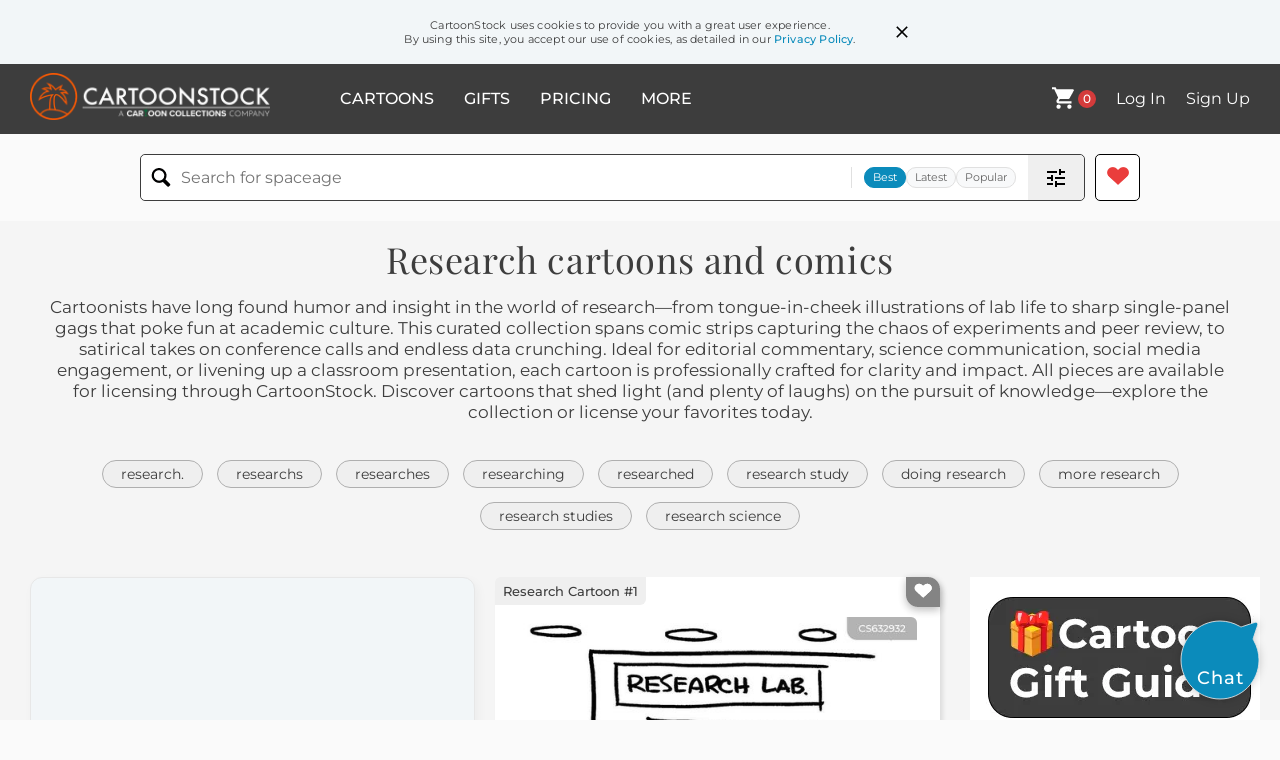

--- FILE ---
content_type: text/html; charset=UTF-8
request_url: https://www.cartoonstock.com/directory/r/research.asp
body_size: 28523
content:
 <!doctype html><html lang="en"><head><script>// Define dataLayer and the gtag function.
			window.dataLayer = window.dataLayer || [];
			function gtag(){dataLayer.push(arguments);}
			
			// Set default consent to 'denied' as a placeholder
			// Determine actual values based on your own requirements
			gtag('consent', 'default', {
				'ad_storage': 'denied',
				'ad_user_data': 'denied',
				'ad_personalization': 'denied',
				'analytics_storage': 'granted',
				'region': ['AT', 'CH', 'BE', 'BG', 'HR', 'CY', 'CZ', 'DK', 'EE', 'FI', 'FR', 'DE', 'GR', 'HU', 'IS', 'IE', 'IT', 'LV', 'LI', 'LT', 'LU', 'MT', 'NL', 'NO', 'PL', 'PT', 'RO', 'SK', 'SI', 'ES', 'SE', 'GB']
			});

			// Bot traffic filtering: Capture screen resolution and traffic type
			(() => {			
				window.dataLayer.push({
					'js_screen_resolution': window.screen.width + 'x' + window.screen.height,
					'traffic_type': 'external'
				});
			})();</script><script>(function(w,d,s,l,i){w[l]=w[l]||[];w[l].push({'gtm.start':
			new Date().getTime(),event:'gtm.js'});var f=d.getElementsByTagName(s)[0],
			j=d.createElement(s),dl=l!='dataLayer'?'&l='+l:'';j.async=true;j.src=
			'https://www.googletagmanager.com/gtm.js?id='+i+dl;f.parentNode.insertBefore(j,f);
			})(window,document,'script','dataLayer','GTM-NJ6GGMC');</script><script>(function(c,l,a,r,i,t,y){
				c[a]=c[a]||function(){(c[a].q=c[a].q||[]).push(arguments)};
				t=l.createElement(r);t.async=1;t.src="https://www.clarity.ms/tag/"+i;
				y=l.getElementsByTagName(r)[0];y.parentNode.insertBefore(t,y);
			})(window, document, "clarity", "script", "h7u1cnmhjr");

			window.clarity("consent")</script><script>window.addEventListener('DOMContentLoaded', () => {
                (function(e,t,o,n,p,r,i){e.visitorGlobalObjectAlias=n;e[e.visitorGlobalObjectAlias]=e[e.visitorGlobalObjectAlias]||function(){(e[e.visitorGlobalObjectAlias].q=e[e.visitorGlobalObjectAlias].q||[]).push(arguments)};e[e.visitorGlobalObjectAlias].l=(new Date).getTime();r=t.createElement("script");r.src=o;r.async=true;i=t.getElementsByTagName("script")[0];i.parentNode.insertBefore(r,i)})(window,document,"https://diffuser-cdn.app-us1.com/diffuser/diffuser.js","vgo");
                vgo('setAccount', '475737387');
                vgo('setTrackByDefault', true);
                vgo('process');
            })</script><script>(function(w,d,t,r,u){var f,n,i;w[u]=w[u]||[],f=function(){var o={ti:"187010216"};o.q=w[u],w[u]=new UET(o),w[u].push("pageLoad")},n=d.createElement(t),n.src=r,n.async=1,n.onload=n.onreadystatechange=function(){var s=this.readyState;s&&s!=="loaded"&&s!=="complete"||(f(),n.onload=n.onreadystatechange=null)},i=d.getElementsByTagName(t)[0],i.parentNode.insertBefore(n,i)})(window,document,"script","//bat.bing.com/bat.js","uetq");</script>  <script async src="https://pagead2.googlesyndication.com/pagead/js/adsbygoogle.js?client=ca-pub-2523475217111992" crossorigin="anonymous"></script><script>(adsbygoogle = window.adsbygoogle || []).push({});</script>  <meta charset="UTF-8"/><meta name="viewport" content="width=device-width,initial-scale=1"/><meta name="description" content="Research funny cartoons from CartoonStock directory - the world's largest on-line collection of cartoons and comics."><meta name="keywords" content="Research cartoons, Research funny, cartoon pictures, cartoon image, cartoon, comic, comics, cartoon images, cartoon picture, cartoons"><meta name="title" content="Research Cartoons and Comics - funny pictures from CartoonStock"> <link rel='canonical' href='https://www.cartoonstock.com/directory/r/research.asp'/> <link rel="preload" href="https://images.cartoonstock.com/lowres/money-banking-research_lab-scientist-funding-pun-research_grant-CS632932_low.jpg" as="image" /><link rel="preload" href="https://images.cartoonstock.com/lowres/science-virologic-laboratory-hazmat-casual-flip_flops-CX934812_low.jpg" as="image" /><link rel="preload" href="https://lowres.cartooncollections.com/non_profits-non_profits-charity-money_bank-pharmaceutical-business-commerce-WJ500127_low.jpg" as="image" /> <link rel="apple-touch-icon" sizes="180x180" href="https://assets.cartoonstock.com/images/favicons/apple-touch-icon.png"/><link rel="icon" type="image/png" sizes="192x192" href="https://assets.cartoonstock.com/images/favicons/android-chrome-192x192.png"/><link rel="icon" type="image/png" sizes="32x32" href="https://assets.cartoonstock.com/images/favicons/favicon-32x32.png"/><link rel="icon" type="image/png" sizes="16x16" href="https://assets.cartoonstock.com/images/favicons/favicon-16x16.png"/><link rel="manifest" href="https://assets.cartoonstock.com/images/favicons/manifest.json"/><meta name="apple-mobile-web-app-capable" content="yes"/><meta name="apple-mobile-web-app-title" content="Cartoon Collections"/><meta name="mobile-web-app-capable" content="yes"/><meta name="msapplication-TileColor" content="#FFFFFF"/><meta name="msapplication-TileImage" content="/mstile-144x144.png"/><meta name="theme-color" content="#ff5a00"/><script src="https://cdn.socket.io/4.7.2/socket.io.min.js"></script><script src="https://cdn.jsdelivr.net/npm/marked/marked.min.js"></script><title>Research Cartoons and Comics - funny pictures from CartoonStock</title><meta name="p:domain_verify" content="ee133de7f12a84575711c25522ee1e9b"/><script>window.addEventListener('DOMContentLoaded', () => {
				!function(f,b,e,v,n,t,s)
				{if(f.fbq)return;n=f.fbq=function(){n.callMethod?
				n.callMethod.apply(n,arguments):n.queue.push(arguments)};
				if(!f._fbq)f._fbq=n;n.push=n;n.loaded=!0;n.version='2.0';
				n.queue=[];t=b.createElement(e);t.async=!0;
				t.src=v;s=b.getElementsByTagName(e)[0];
				s.parentNode.insertBefore(t,s)}(window, document,'script',
				'https://connect.facebook.net/en_US/fbevents.js');
				fbq('init', '2646192748955096');
				fbq('track', 'PageView');
			})</script><noscript><img height="1" width="1" style="display:none" src="https://www.facebook.com/tr?id=2646192748955096&ev=PageView&noscript=1" alt="facebook pixel"/></noscript> <script type="application/ld+json">
	[{
			"@context": "https://schema.org/",
			"@type": "ImageObject",
			"contentUrl": "https://images.cartoonstock.com/lowres/money-banking-research_lab-scientist-funding-pun-research_grant-CS632932_low.jpg",
			"acquireLicensePage": "https://www.cartoonstock.com/cartoon?searchID=CS632932",
			"license": "https://www.cartoonstock.com/license-agreement",
			"creditText": "Chris Wildt via CartoonStock - https://www.cartoonstock.com/cartoon?searchID=CS632932",
			"caption": "Research Lab: Dr Ineida Grant",
			"keywords": "research lab, laboratory, scientist, grant, funding, researcher, pun, wordplay, research grant, funding proposal, dr. ineida grant, research funding, research project, science, lab coat, laboratory equipment, grant application, scientific research, financial support, research, scientists, doctor, grant funding, money, gag, need, researchers, funding application, application process, comic, grant writing, amusing, parody",
			"creator": {
			  "@type": "Person",
			  "name": "Chris Wildt"
			 },
			"copyrightNotice": "Chris Wildt via CartoonStock - https://www.cartoonstock.com/cartoon?searchID=CS632932"
		},{
			"@context": "https://schema.org/",
			"@type": "ImageObject",
			"contentUrl": "https://images.cartoonstock.com/lowres/science-virologic-laboratory-hazmat-casual-flip_flops-CX934812_low.jpg",
			"acquireLicensePage": "https://www.cartoonstock.com/cartoon?searchID=CX934812",
			"license": "https://www.cartoonstock.com/license-agreement",
			"creditText": "Oliver Ottitsch via CartoonStock - https://www.cartoonstock.com/cartoon?searchID=CX934812",
			"caption": "Listen Wilkins! This is a virologic research laboratory. We don't do casual Fridays!",
			"keywords": "virologic, virology, laboratory, biosafety, hazmat, ppe, casual, hawaiian, flip-flops, shorts, pathogen, virus, containment, contamination, reprimand, scolding, admonishment, attire, clothing, goggles, pipette, vials, virologic research laboratory, casual fridays, dress code violation, hazmat suit, personal protective equipment, lab safety, biohazard lab, infectious disease research, workplace policy, inappropriate lab attire",
			"creator": {
			  "@type": "Person",
			  "name": "Oliver Ottitsch"
			 },
			"copyrightNotice": "Oliver Ottitsch via CartoonStock - https://www.cartoonstock.com/cartoon?searchID=CX934812"
		},{
			"@context": "https://schema.org/",
			"@type": "ImageObject",
			"contentUrl": "https://lowres.cartooncollections.com/non_profits-non_profits-charity-money_bank-pharmaceutical-business-commerce-WJ500127_low.jpg",
			"acquireLicensePage": "https://www.cartoonstock.com/cartoon?searchID=WJ500127",
			"license": "https://www.cartoonstock.com/license-agreement",
			"creditText": "Kaamran Hafeez via CartoonStock - https://www.cartoonstock.com/cartoon?searchID=WJ500127",
			"caption": "&quot;I'm putting all the profits back into research.&quot;",
			"keywords": "non profit, non profits, non-profit, non-profits, not for profit, charity, charities, money bank, money banks, pharmaceutical, pharmaceuticals, big pharma, piggy bank, piggy banks, executive, executives, business executive, business executives, capitalism, capitalist, capitalists, greed, greedy, breaking the bank, charity, charities, research and development, medical research, innovation, scientific advancement, funding, philanthropy, grant, grantmaking, academic research, corporate social responsibility, ethical business practices, mission-driven, cause marketing, social enterprise, impact investing, community development",
			"creator": {
			  "@type": "Person",
			  "name": "Kaamran Hafeez"
			 },
			"copyrightNotice": "Kaamran Hafeez via CartoonStock - https://www.cartoonstock.com/cartoon?searchID=WJ500127"
		},{
			"@context": "https://schema.org/",
			"@type": "ImageObject",
			"contentUrl": "https://images.cartoonstock.com/lowres/business-commerce-research_department-r_d-department-marketing_department-marketing_strategy-CX917344_low.jpg",
			"acquireLicensePage": "https://www.cartoonstock.com/cartoon?searchID=CX917344",
			"license": "https://www.cartoonstock.com/license-agreement",
			"creditText": "Benita Epstein via CartoonStock - https://www.cartoonstock.com/cartoon?searchID=CX917344",
			"caption": "Research and Development/Marketing",
			"keywords": "research department, research departments, r&amp;d, research and development, department, departments, marketing department, marketing departments, marketing strategy, marketing strategies, big pharma, pharmaceutical company, pharmaceutical companies, marketing men, marketing man, marketing team, innovation, product development, market research, marketing analysis, target audience, customer needs, product positioning, advertising, branding, digital marketing, social media marketing, market segmentation, market trends, competitive analysis, business strategy, market share, product launch, promotion, pricing strategy, sales, revenue, roi",
			"creator": {
			  "@type": "Person",
			  "name": "Benita Epstein"
			 },
			"copyrightNotice": "Benita Epstein via CartoonStock - https://www.cartoonstock.com/cartoon?searchID=CX917344"
		},{
			"@context": "https://schema.org/",
			"@type": "ImageObject",
			"contentUrl": "https://s3.amazonaws.com/lowres.cartoonstock.com/science-research-research_institutes-researchers-scientist-scientific_institute-shrn6151_low.jpg",
			"acquireLicensePage": "https://www.cartoonstock.com/cartoon?searchID=CS460382",
			"license": "https://www.cartoonstock.com/license-agreement",
			"creditText": "Sidney Harris via CartoonStock - https://www.cartoonstock.com/cartoon?searchID=CS460382",
			"caption": "Research - Development - More Research",
			"keywords": "research, research institute, research institutes, researcher, researchers, researching, scientist, scientists, scientific institute, science institute, science institutes, development, science, chemistry, physics, science buildings",
			"creator": {
			  "@type": "Person",
			  "name": "Sidney Harris"
			 },
			"copyrightNotice": "Sidney Harris via CartoonStock - https://www.cartoonstock.com/cartoon?searchID=CS460382"
		},{
			"@context": "https://schema.org/",
			"@type": "ImageObject",
			"contentUrl": "https://images.cartoonstock.com/lowres/professions-research_project-ambition-ambitious-careers-career_paths-CX912619_low.jpg",
			"acquireLicensePage": "https://www.cartoonstock.com/cartoon?searchID=CX912619",
			"license": "https://www.cartoonstock.com/license-agreement",
			"creditText": "Benita Epstein via CartoonStock - https://www.cartoonstock.com/cartoon?searchID=CX912619",
			"caption": "&quot;I'm in charge of the research project, but I want to be in charge of ALL the research projects.&quot;",
			"keywords": "research project, research projects, ambition, ambitions, ambitious, career, careers, career path, career paths, aspiration, aspirations, scientist, scientists, career plan, career plans, career ladder, promotion, promotions, promoted, leadership, management, team management, team leadership, professional development, career advancement, higher education, specialized knowledge, research skills, analytical thinking, critical thinking, problem solving, innovation, creativity, work experience, time management, strategic thinking, networking, collaboration, project management",
			"creator": {
			  "@type": "Person",
			  "name": "Benita Epstein"
			 },
			"copyrightNotice": "Benita Epstein via CartoonStock - https://www.cartoonstock.com/cartoon?searchID=CX912619"
		},{
			"@context": "https://schema.org/",
			"@type": "ImageObject",
			"contentUrl": "https://s3.amazonaws.com/lowres.cartoonstock.com/education-teaching-r_d-research_centre-research_center-academic-scientist-shrn4328_low.jpg",
			"acquireLicensePage": "https://www.cartoonstock.com/cartoon?searchID=CS437064",
			"license": "https://www.cartoonstock.com/license-agreement",
			"creditText": "Sidney Harris via CartoonStock - https://www.cartoonstock.com/cartoon?searchID=CS437064",
			"caption": "Research, Development and More Research.",
			"keywords": "R&amp;D, research and development, research centre, research centres, research center, research centers, academic, academics, scientist, scientists, scientific breakthrough, scientific breakthroughs, R &amp; D",
			"creator": {
			  "@type": "Person",
			  "name": "Sidney Harris"
			 },
			"copyrightNotice": "Sidney Harris via CartoonStock - https://www.cartoonstock.com/cartoon?searchID=CS437064"
		},{
			"@context": "https://schema.org/",
			"@type": "ImageObject",
			"contentUrl": "https://lowres.cartooncollections.com/researchers-research_projects-scientists-scientific_advancement-lab-science-CX902160_low.jpg",
			"acquireLicensePage": "https://www.cartoonstock.com/cartoon?searchID=CX902160",
			"license": "https://www.cartoonstock.com/license-agreement",
			"creditText": "Benita Epstein via CartoonStock - https://www.cartoonstock.com/cartoon?searchID=CX902160",
			"caption": "&quot;It's ten o'clock. Do you know where you research is headed?&quot;",
			"keywords": "researcher, researchers, research project, research projects, scientist, scientists, scientific advances, scientific advancement, scientific advancements, lab, labs, laboratory, laboratories, experiment, experiments, ten o'clock news, 10 o'clock news, research methodology, research ethics, data analysis, research findings, research outcomes, scientific discoveries, scientific breakthroughs, lab equipment, lab technology, lab experiments, lab safety, innovation, scientific inquiry, academic research, scientific exploration, data interpretation, hypothesis, research funding, scientific publication, research methodology",
			"creator": {
			  "@type": "Person",
			  "name": "Benita Epstein"
			 },
			"copyrightNotice": "Benita Epstein via CartoonStock - https://www.cartoonstock.com/cartoon?searchID=CX902160"
		},{
			"@context": "https://schema.org/",
			"@type": "ImageObject",
			"contentUrl": "https://images.cartoonstock.com/lowres/literature-bookstore-research-non_fiction-misinformation-fact_checking-CS624129_low.jpg",
			"acquireLicensePage": "https://www.cartoonstock.com/cartoon?searchID=CS624129",
			"license": "https://www.cartoonstock.com/license-agreement",
			"creditText": "Fran via CartoonStock - https://www.cartoonstock.com/cartoon?searchID=CS624129",
			"caption": "&quot;Done your own research&quot;",
			"keywords": "bookstore, library, research, fiction, non-fiction, amateur, misinformation, disinformation, fact-checking, conspiracy theories, confirmation bias, critical thinking, information literacy, media literacy, pseudo-research, internet research, self-education, skepticism, cognitive bias, echo chamber, filter bubble, done your own research, alternative facts, information overload, truth-seeking, factual accuracy, online misinformation, information evaluation, source credibility, fact vs fiction, internet culture, social media influence, information age, digital literacy, information sources, research methods, scientific method, academic rigor, peer review, information verification, done own research",
			"creator": {
			  "@type": "Person",
			  "name": "Fran"
			 },
			"copyrightNotice": "Fran via CartoonStock - https://www.cartoonstock.com/cartoon?searchID=CS624129"
		},{
			"@context": "https://schema.org/",
			"@type": "ImageObject",
			"contentUrl": "https://lowres.cartooncollections.com/food_odor-foot_smell-dna-biologists-geneticist-science-CX901964_low.jpg",
			"acquireLicensePage": "https://www.cartoonstock.com/cartoon?searchID=CX901964",
			"license": "https://www.cartoonstock.com/license-agreement",
			"creditText": "Benita Epstein via CartoonStock - https://www.cartoonstock.com/cartoon?searchID=CX901964",
			"caption": "&quot;Say, do you have time between all that DNA research to invent a non-smelly sock.&quot;",
			"keywords": "food odour, food odor, smelly feet, foot smell, foot smells, dna, biologist, biologists, biology, geneticist, geneticists, genetics, dna scientist, dna scientists, scientist, scientists, experiment, experiments, experimentation, sock, socks, scientific breakthrough, trivial issues, trivialized, trivialised, important research, odor control, hygiene products, foot hygiene, fabric technology, textile science, biotechnology, microbial action, bacterial growth, enzymatic reactions, odor-neutralizing technology, material science, synthetic fibers, natural fibers, footwear, deodorant, synthetic materials",
			"creator": {
			  "@type": "Person",
			  "name": "Benita Epstein"
			 },
			"copyrightNotice": "Benita Epstein via CartoonStock - https://www.cartoonstock.com/cartoon?searchID=CX901964"
		},{
			"@context": "https://schema.org/",
			"@type": "ImageObject",
			"contentUrl": "https://lowres.cartooncollections.com/research_departments-researchers-researches-employees-lazy_employees-business-commerce-CX5108_low.jpg",
			"acquireLicensePage": "https://www.cartoonstock.com/cartoon?searchID=CX5108",
			"license": "https://www.cartoonstock.com/license-agreement",
			"creditText": "Frank Cotham via CartoonStock - https://www.cartoonstock.com/cartoon?searchID=CX5108",
			"caption": "&quot;Aren't you supposed to be doing research on why employees good off?&quot;",
			"keywords": "research department, research departments, researcher, researchers, research, researches, employee, employees, lazy employee, lazy employees, goof off, goofing off, slacker, slackers, slacking, slacking off, productivity, workplace productivity, low productivity, employee productivity, employee behavior, work ethos, time management, work ethic, workload management, performance incentives, job satisfaction, employee engagement, productivity tools, employee burnout, health and wellness, company culture, employee motivation, workplace monitoring, team collaboration, work-life balance",
			"creator": {
			  "@type": "Person",
			  "name": "Frank Cotham"
			 },
			"copyrightNotice": "Frank Cotham via CartoonStock - https://www.cartoonstock.com/cartoon?searchID=CX5108"
		},{
			"@context": "https://schema.org/",
			"@type": "ImageObject",
			"contentUrl": "https://images.cartoonstock.com/lowres/military-submarine_base-u_s_navy-top_secret-google-sea_creatures-CS618657_low.jpg",
			"acquireLicensePage": "https://www.cartoonstock.com/cartoon?searchID=CS618657",
			"license": "https://www.cartoonstock.com/license-agreement",
			"creditText": "Jim Toomey via CartoonStock - https://www.cartoonstock.com/cartoon?searchID=CS618657",
			"caption": "&quot;Does this submarine base in Idaho have a name?&quot;   &quot;Its official title is the U.S. Navy Acoustic Research Detachment.&quot;   &quot;It's considered a top-secret military facility.&quot;   &quot;How'd you find out about it?&quot;   &quot;I googled 'top-secret military facility.'&quot;",
			"keywords": "submarine base, idaho, u.s. navy, acoustic research detachment, top-secret, military facility, googled, sea creatures, underwater, confidential information, security breach, internet search, classified, covert, naval intelligence, marine life, ocean floor, submarine, navy, secrecy, disclosure, naivety, irony, digital age, information leak, maritime, aquatic conversation, military secrecy, online privacy, sea floor dialogue, underwater base, naval research, acoustic research, submarine detection, naval operations, internet privacy, classified information, digital security, underwater communication, naval technology, marine intelligence, underwater espionage, oceanic research, covert operations, naval secrecy, submarine research, underwater surveillance, marine conversation, naval facility, submarine detection technology, internet search reveal, underwater military base",
			"creator": {
			  "@type": "Person",
			  "name": "Jim Toomey"
			 },
			"copyrightNotice": "Jim Toomey via CartoonStock - https://www.cartoonstock.com/cartoon?searchID=CS618657"
		},{
			"@context": "https://schema.org/",
			"@type": "ImageObject",
			"contentUrl": "https://images.cartoonstock.com/lowres/medical-hiccup-hiccuping-center-experiment-treatment-CS615750_low.jpg",
			"acquireLicensePage": "https://www.cartoonstock.com/cartoon?searchID=CS615750",
			"license": "https://www.cartoonstock.com/license-agreement",
			"creditText": "John McPherson via CartoonStock - https://www.cartoonstock.com/cartoon?searchID=CS615750",
			"caption": "&quot;National Hiccup Research Center&quot;",
			"keywords": "hiccup, hiccups, hiccuping, research, center, scientist, experiment, cure, treatment, air horn, t-80, startling, scare, shock, noise, loud, unconventional, extreme, patients, subjects, volunteers, medical, study, test, trial, remedy, solution, breakthrough, innovative, absurd, exaggeration, overreaction, overkill, national hiccup research center, hiccup cure, hiccup treatment, medical research, experimental therapy, startling cure, unconventional treatment",
			"creator": {
			  "@type": "Person",
			  "name": "John McPherson"
			 },
			"copyrightNotice": "John McPherson via CartoonStock - https://www.cartoonstock.com/cartoon?searchID=CS615750"
		},{
			"@context": "https://schema.org/",
			"@type": "ImageObject",
			"contentUrl": "https://images.cartoonstock.com/lowres/animals-sharks-underwater_robot-privacy_invasion-ocean_exploration-aquatic_surveillance-CS618627_low.jpg",
			"acquireLicensePage": "https://www.cartoonstock.com/cartoon?searchID=CS618627",
			"license": "https://www.cartoonstock.com/license-agreement",
			"creditText": "Jim Toomey via CartoonStock - https://www.cartoonstock.com/cartoon?searchID=CS618627",
			"caption": "&quot;What on earth?&quot; &quot;It's an underwater robot.&quot; &quot;And it's watching us.&quot; &quot;I'll bet it's been sent to do scientific research on us. To better understand the complex and mysterious lives of shark couples.&quot; &quot;Should we be upset? Is this an invasion of our privacy? Have they gone too far? I wonder.&quot; &quot;It got bored.&quot; &quot;Hey! Come back here!&quot;",
			"keywords": "sharks, shark couple, underwater robot, scientific research, privacy invasion, marine biology, ocean exploration, marine life observation, aquatic surveillance, fish psychology, shark behavior, submarine drone, deep sea technology, marine robotics, robotic observation, aquatic curiosity, shark conversation, underwater monitoring, marine science, ocean privacy, shark study, robotic boredom, marine life interaction, underwater investigation, shark psychology, marine research ethics, ocean technology, aquatic research methods, shark-robot interaction, marine observation, underwater privacy concerns, deep sea exploration, shark personalities, marine life study, underwater robotics, ocean surveillance, shark research, aquatic technology, marine privacy issues, underwater scientific methods, shark couple dynamics, ocean research ethics, marine robot behavior, aquatic privacy invasion, underwater research methods, shark-technology interaction",
			"creator": {
			  "@type": "Person",
			  "name": "Jim Toomey"
			 },
			"copyrightNotice": "Jim Toomey via CartoonStock - https://www.cartoonstock.com/cartoon?searchID=CS618627"
		},{
			"@context": "https://schema.org/",
			"@type": "ImageObject",
			"contentUrl": "https://images.cartoonstock.com/lowres/science-research-bureaucracy-bureaucracy_in_research-microscope-bureaucracy_hurdles-CS600148_low.jpg",
			"acquireLicensePage": "https://www.cartoonstock.com/cartoon?searchID=CS600148",
			"license": "https://www.cartoonstock.com/license-agreement",
			"creditText": "Alfredo Martirena via CartoonStock - https://www.cartoonstock.com/cartoon?searchID=CS600148",
			"caption": "Bureaucracy In Research",
			"keywords": "research, scientist, bureaucracy, paperwork, bureaucracy in research, funding, microscope, scientist at work, bureaucracy hurdles, red tape, government, regulations, funding applications, scientific research, scientist funding, laboratory, administrative, paperwork overload, funding process, scientific studies, scientific investigation, grants, grant applications, government bureaucracy, administrative tasks, scientific progress, research funding, paperwork burden, bureaucrat, administration, experiment, scientific method, funding agencies, scientific research",
			"creator": {
			  "@type": "Person",
			  "name": "Alfredo Martirena"
			 },
			"copyrightNotice": "Alfredo Martirena via CartoonStock - https://www.cartoonstock.com/cartoon?searchID=CS600148"
		},{
			"@context": "https://schema.org/",
			"@type": "ImageObject",
			"contentUrl": "https://images.cartoonstock.com/lowres/animals-bee_research-lab-buzzer-play_on_words-bees-CS601484_low.jpg",
			"acquireLicensePage": "https://www.cartoonstock.com/cartoon?searchID=CS601484",
			"license": "https://www.cartoonstock.com/license-agreement",
			"creditText": "Trevor White via CartoonStock - https://www.cartoonstock.com/cartoon?searchID=CS601484",
			"caption": "Bee research unit: Use the buzzer",
			"keywords": "bee research, laboratory, lab, door, buzzer, pun, play on words, research facility, bees, sign, signage, unit, research unit, entrance, entomology, study, scientists, researcher, researchers, science, scientific research, lab door, beekeeping, apiculture, apiary, bee science, bee lab, bee research center, humor in science, doorbell, ringing, insect study, insect research, door sign, lab entry, bee humor, access, door access, punny, double meaning, entomological research, research center, bee pun, word play, bee, bees, apiarist, apiarists",
			"creator": {
			  "@type": "Person",
			  "name": "Trevor White"
			 },
			"copyrightNotice": "Trevor White via CartoonStock - https://www.cartoonstock.com/cartoon?searchID=CS601484"
		},{
			"@context": "https://schema.org/",
			"@type": "ImageObject",
			"contentUrl": "https://s3.amazonaws.com/lowres.cartoonstock.com/science-research_center-research-researchers-back_to_basics-basics-shrn607_low.jpg",
			"acquireLicensePage": "https://www.cartoonstock.com/cartoon?searchID=CS103111",
			"license": "https://www.cartoonstock.com/license-agreement",
			"creditText": "Sidney Harris via CartoonStock - https://www.cartoonstock.com/cartoon?searchID=CS103111",
			"caption": "Basic Research - Practical Applications - Back to Basic Research.",
			"keywords": "research center, basic research, research, researcher, researchers, researchers, back to basics, basic, basics, research centre, research centres, research centers, practical, application, psychology, psychologists, psychologist, institute, institutes",
			"creator": {
			  "@type": "Person",
			  "name": "Sidney Harris"
			 },
			"copyrightNotice": "Sidney Harris via CartoonStock - https://www.cartoonstock.com/cartoon?searchID=CS103111"
		},{
			"@context": "https://schema.org/",
			"@type": "ImageObject",
			"contentUrl": "https://images.cartoonstock.com/lowres/science-parallel_universe-laboratory-scientists-quantum_mechanics-multiverse-CS594145_low.jpg",
			"acquireLicensePage": "https://www.cartoonstock.com/cartoon?searchID=CS594145",
			"license": "https://www.cartoonstock.com/license-agreement",
			"creditText": "Trevor White via CartoonStock - https://www.cartoonstock.com/cartoon?searchID=CS594145",
			"caption": "Parallel Universe Research Lab",
			"keywords": "parallel universe, research lab, laboratory, science, scientists, physics, quantum mechanics, alternate reality, multiverse, universe, dimension, experiment, parallel dimension, scientific research, discovery, scientist, lab coat, equipment, technology, laboratory equipment, innovation, scientific experiment, parallel world, scientific study, scientific exploration, scientific discovery, scientific investigation, research, lab, scientific, experiments, dimensions, alternate, reality, physicist, astrophysics, quantum, hypothesis, inter-dimensional, exploration, quantum physics, parallel research",
			"creator": {
			  "@type": "Person",
			  "name": "Trevor White"
			 },
			"copyrightNotice": "Trevor White via CartoonStock - https://www.cartoonstock.com/cartoon?searchID=CS594145"
		},{
			"@context": "https://schema.org/",
			"@type": "ImageObject",
			"contentUrl": "https://images.cartoonstock.com/lowres/miscellaneous-tidel_research_centre-tides-high_tide-research_centre-research_center-CS569415_low.jpg",
			"acquireLicensePage": "https://www.cartoonstock.com/cartoon?searchID=CS569415",
			"license": "https://www.cartoonstock.com/license-agreement",
			"creditText": "Trevor White via CartoonStock - https://www.cartoonstock.com/cartoon?searchID=CS569415",
			"caption": "Tidal research centre",
			"keywords": "tidel research centre, tidal, tides, tide, high tide, low tides, research centre, research centres, research center, research centers, changing tide, changing tides, out of office, out to lunch, sign, signs",
			"creator": {
			  "@type": "Person",
			  "name": "Trevor White"
			 },
			"copyrightNotice": "Trevor White via CartoonStock - https://www.cartoonstock.com/cartoon?searchID=CS569415"
		},{
			"@context": "https://schema.org/",
			"@type": "ImageObject",
			"contentUrl": "https://images.cartoonstock.com/lowres/politics-research_grant-scientist-science-bribes-corrupt-CS587506_low.jpg",
			"acquireLicensePage": "https://www.cartoonstock.com/cartoon?searchID=CS587506",
			"license": "https://www.cartoonstock.com/license-agreement",
			"creditText": "Karsten Schley via CartoonStock - https://www.cartoonstock.com/cartoon?searchID=CS587506",
			"caption": "&quot;Mr. Secretary, the absolute correctness of your policy is scientifically proven...as long as the opposition doesn't offer me a higher research budget.&quot;",
			"keywords": "research grant, research grants, scientist, scientists, science, bribe, bribes, bribery, corrupt, corruptness, politician, politicians, scientific proof, scientific proofs",
			"creator": {
			  "@type": "Person",
			  "name": "Karsten Schley"
			 },
			"copyrightNotice": "Karsten Schley via CartoonStock - https://www.cartoonstock.com/cartoon?searchID=CS587506"
		},{
			"@context": "https://schema.org/",
			"@type": "ImageObject",
			"contentUrl": "https://images.cartoonstock.com/lowres/death-research_centre-research_centres-apocalypse-end_of_the_world-doomsdays-CS563012_low.jpg",
			"acquireLicensePage": "https://www.cartoonstock.com/cartoon?searchID=CS563012",
			"license": "https://www.cartoonstock.com/license-agreement",
			"creditText": "Harley Schwadron via CartoonStock - https://www.cartoonstock.com/cartoon?searchID=CS563012",
			"caption": "Apocalypse Research Center",
			"keywords": "research centre, research center, research centres, research centers, apocalypse, apocalypses, end of the world, doomsday, doomsdays, doom, elevator, elevators, doomsday clock",
			"creator": {
			  "@type": "Person",
			  "name": "Harley Schwadron"
			 },
			"copyrightNotice": "Harley Schwadron via CartoonStock - https://www.cartoonstock.com/cartoon?searchID=CS563012"
		},{
			"@context": "https://schema.org/",
			"@type": "ImageObject",
			"contentUrl": "https://images.cartoonstock.com/lowres/animals-drug_research-drug_research_trials-medical_trials-medical_scientist-rat-CS559299_low.jpg",
			"acquireLicensePage": "https://www.cartoonstock.com/cartoon?searchID=CS559299",
			"license": "https://www.cartoonstock.com/license-agreement",
			"creditText": "Steve Delmonte via CartoonStock - https://www.cartoonstock.com/cartoon?searchID=CS559299",
			"caption": "&quot;Sorry I'm late, Ted, but your dad has to work so you can go to the best drug research trials in the country!&quot;",
			"keywords": "drug research, drug research trial, drug research trials, medical trial, medical trials, medical science, medical scientist, medical scientists, rat, rats, rodent, rodents, family life, family-life, life/work balance, work/life balance, work-life balance, life-work balance, animal testing, animal test, animal tests",
			"creator": {
			  "@type": "Person",
			  "name": "Steve Delmonte"
			 },
			"copyrightNotice": "Steve Delmonte via CartoonStock - https://www.cartoonstock.com/cartoon?searchID=CS559299"
		},{
			"@context": "https://schema.org/",
			"@type": "ImageObject",
			"contentUrl": "https://s3.amazonaws.com/lowres.cartoonstock.com/science-hate_religion-church_donations-coronavirus-orc-starship-pknn1773_low.jpg",
			"acquireLicensePage": "https://www.cartoonstock.com/cartoon?searchID=CS502487",
			"license": "https://www.cartoonstock.com/license-agreement",
			"creditText": "Paul Kinsella via CartoonStock - https://www.cartoonstock.com/cartoon?searchID=CS502487",
			"caption": "&quot;Why do I hate religion? Imagine if half the  money ever donated to religion had instead  been used for scientific research. That's the  world religion stole from me! Instead of  worrying about the coronavirus, I could  be slaying orcs on a starship's holodeck!&quot;",
			"keywords": "hate religion, donated money, church donations, scientific research, coronavirus, corona virus, orc, orcs, starship, starships, star, ship, holodeck, holodecks, science, science vs religion, science versus religion, church funds, church funding, religion, religions, religious, religious people, religious debate, religious debates, atheist, atheists, atheism, athiest, athiests, skeptic, skeptics, skepticism, skeptical, blasphemy, blasfemy, funding science, funding research",
			"creator": {
			  "@type": "Person",
			  "name": "Paul Kinsella"
			 },
			"copyrightNotice": "Paul Kinsella via CartoonStock - https://www.cartoonstock.com/cartoon?searchID=CS502487"
		},{
			"@context": "https://schema.org/",
			"@type": "ImageObject",
			"contentUrl": "https://s3.amazonaws.com/lowres.cartoonstock.com/health-beauty-research_grant-funding-funds-news_reports-nutritionists-wmi100517_low.jpg",
			"acquireLicensePage": "https://www.cartoonstock.com/cartoon?searchID=CS122974",
			"license": "https://www.cartoonstock.com/license-agreement",
			"creditText": "Wiley Miller via CartoonStock - https://www.cartoonstock.com/cartoon?searchID=CS122974",
			"caption": "Scientific Research: 'Uh...why'd it take'em 20 yeahs t' figyah that out?'",
			"keywords": "research grant, research grants, funding, fund, funds, news report, news reports, nutritionist, nutritionists, dietician, dieticians, diet, diets, unhealthy lifestyles, smoker, smokers, alcohol, consumption, fatty foods, obvious, health report, health reports, non sequitur",
			"creator": {
			  "@type": "Person",
			  "name": "Wiley Miller"
			 },
			"copyrightNotice": "Wiley Miller via CartoonStock - https://www.cartoonstock.com/cartoon?searchID=CS122974"
		},{
			"@context": "https://schema.org/",
			"@type": "ImageObject",
			"contentUrl": "https://s3.amazonaws.com/lowres.cartoonstock.com/politics-erg-conservative-tory-rees_mogg-johnson-cgon1470_low.jpg",
			"acquireLicensePage": "https://www.cartoonstock.com/cartoon?searchID=CS497302",
			"license": "https://www.cartoonstock.com/license-agreement",
			"creditText": "Clive Goddard via CartoonStock - https://www.cartoonstock.com/cartoon?searchID=CS497302",
			"caption": "The ERG finally conclude their exhaustive research into Europe.",
			"keywords": "erg, european research group, conservative, jacob rees-mogg, tory, tories, rees-mogg, boris, johnson, brexit, government, anti eu, eu, europe, brexiteer, brexiteers, conservatives, leave, leaver, leavers, leave campaign",
			"creator": {
			  "@type": "Person",
			  "name": "Clive Goddard"
			 },
			"copyrightNotice": "Clive Goddard via CartoonStock - https://www.cartoonstock.com/cartoon?searchID=CS497302"
		},{
			"@context": "https://schema.org/",
			"@type": "ImageObject",
			"contentUrl": "https://s3.amazonaws.com/lowres.cartoonstock.com/literature-research_job-internet-encyclopedia-homework-homework_projects-msen664_low.jpg",
			"acquireLicensePage": "https://www.cartoonstock.com/cartoon?searchID=CS477638",
			"license": "https://www.cartoonstock.com/license-agreement",
			"creditText": "Mike Seddon via CartoonStock - https://www.cartoonstock.com/cartoon?searchID=CS477638",
			"caption": "&quot;Well, that's that. Can't do a research homework if the internet's down.&quot;",
			"keywords": "research job, research jobs, internet, online, encyclopedia, encyclopedias, homework, homework project, homework projects, homework assignment, homework assignments, book, books, library, libraries, librarian, librarians, old fashioned, old-fashioned",
			"creator": {
			  "@type": "Person",
			  "name": "Mike Seddon"
			 },
			"copyrightNotice": "Mike Seddon via CartoonStock - https://www.cartoonstock.com/cartoon?searchID=CS477638"
		},{
			"@context": "https://schema.org/",
			"@type": "ImageObject",
			"contentUrl": "https://s3.amazonaws.com/lowres.cartoonstock.com/technology-academic-research-research_departments-departments-nanotechnology_research-hsc4910_low.jpg",
			"acquireLicensePage": "https://www.cartoonstock.com/cartoon?searchID=CS176201",
			"license": "https://www.cartoonstock.com/license-agreement",
			"creditText": "Harley Schwadron via CartoonStock - https://www.cartoonstock.com/cartoon?searchID=CS176201",
			"caption": "Research Department/Nanotechnology Research.",
			"keywords": "academic, academics, research, research department, research departments, department, departments, nanotechnology, nanotechnology research",
			"creator": {
			  "@type": "Person",
			  "name": "Harley Schwadron"
			 },
			"copyrightNotice": "Harley Schwadron via CartoonStock - https://www.cartoonstock.com/cartoon?searchID=CS176201"
		},{
			"@context": "https://schema.org/",
			"@type": "ImageObject",
			"contentUrl": "https://s3.amazonaws.com/lowres.cartoonstock.com/business-commerce-research_department-researcher-economize-economise-downsize-dbcn867_low.jpg",
			"acquireLicensePage": "https://www.cartoonstock.com/cartoon?searchID=CS475947",
			"license": "https://www.cartoonstock.com/license-agreement",
			"creditText": "Douglas Blackwell via CartoonStock - https://www.cartoonstock.com/cartoon?searchID=CS475947",
			"caption": "&quot;You can see, we made huge savings by firing the research department and just using Wikipedia.&quot;",
			"keywords": "research department, research departments, researcher, researchers, economize, economizing, economise, economising, downsize, downsizing, downsized, downsizes, saving, savings, cutback, cutbacks, cut back, cut backs, cut-back, website, websites, web address, office politics, redundancy, redundancies, lay off, layoff, layoffs, lay offs, lay-off, lay-offs",
			"creator": {
			  "@type": "Person",
			  "name": "Douglas Blackwell"
			 },
			"copyrightNotice": "Douglas Blackwell via CartoonStock - https://www.cartoonstock.com/cartoon?searchID=CS475947"
		},{
			"@context": "https://schema.org/",
			"@type": "ImageObject",
			"contentUrl": "https://s3.amazonaws.com/lowres.cartoonstock.com/animals-whale-humpback-environmentalist-preservation-preserve-shrn4898_low.jpg",
			"acquireLicensePage": "https://www.cartoonstock.com/cartoon?searchID=CS448293",
			"license": "https://www.cartoonstock.com/license-agreement",
			"creditText": "Sidney Harris via CartoonStock - https://www.cartoonstock.com/cartoon?searchID=CS448293",
			"caption": "&quot;Ive been tagged by a whaling commission, some environment people, a naval research team, a fishing group, some zoologists...&quot;",
			"keywords": "whale, whales, humpback, humpbacks, environmentalist, environmentalists, preservation, preservations, preserve, preserves, save the whales, saves the whales, saving the whales, do-gooder, do-gooders, good intention, good intentions, best of intentions, best intentions, zoologist, zoologists, naval research, naval research team, naval research teams, whaling commission, whaling commissions, tag, tags, tagged, tagging",
			"creator": {
			  "@type": "Person",
			  "name": "Sidney Harris"
			 },
			"copyrightNotice": "Sidney Harris via CartoonStock - https://www.cartoonstock.com/cartoon?searchID=CS448293"
		},{
			"@context": "https://schema.org/",
			"@type": "ImageObject",
			"contentUrl": "https://images.cartoonstock.com/lowres/money-banking-research-researcher-anonymous-pulling_strings-puppet-CS572899_low.jpg",
			"acquireLicensePage": "https://www.cartoonstock.com/cartoon?searchID=CS572899",
			"license": "https://www.cartoonstock.com/license-agreement",
			"creditText": "Douglas Blackwell via CartoonStock - https://www.cartoonstock.com/cartoon?searchID=CS572899",
			"caption": "Research For Money",
			"keywords": "research, researching, researcher, anonymity, anonymous, remaining anonymous, pulling strings, pull strings, puppet, puppets, puppeteering, puppeteer, control, controlling, controlling actions, behind the scenes, safe, safety, keeping safe, professor, professors, science, scientist, scientists, lab, laboratory, lab work, experiment, experiments, experimentation, hidden, hiding, remaining hidden, fake persona, fake person, front man, money, making money, make money, made money, test subject, test subjects",
			"creator": {
			  "@type": "Person",
			  "name": "Douglas Blackwell"
			 },
			"copyrightNotice": "Douglas Blackwell via CartoonStock - https://www.cartoonstock.com/cartoon?searchID=CS572899"
		},{
			"@context": "https://schema.org/",
			"@type": "ImageObject",
			"contentUrl": "https://s3.amazonaws.com/lowres.cartoonstock.com/business-commerce-research_department-government_interference-government_regulations-researchers-r_d_departments-bron3633_low.jpg",
			"acquireLicensePage": "https://www.cartoonstock.com/cartoon?searchID=CS416697",
			"license": "https://www.cartoonstock.com/license-agreement",
			"creditText": "Bart Roozendaal via CartoonStock - https://www.cartoonstock.com/cartoon?searchID=CS416697",
			"caption": "Research -  Government Interference - Production",
			"keywords": "research department, research departments, government interference, government regulation, government regulations, researcher, researchers, R&amp;D department, R &amp; D departments, production line, production lines, factory, factories",
			"creator": {
			  "@type": "Person",
			  "name": "Bart Roozendaal"
			 },
			"copyrightNotice": "Bart Roozendaal via CartoonStock - https://www.cartoonstock.com/cartoon?searchID=CS416697"
		},{
			"@context": "https://schema.org/",
			"@type": "ImageObject",
			"contentUrl": "https://s3.amazonaws.com/lowres.cartoonstock.com/money-banking-research_institute-scientists-labs-laboratories-salary-shrn4023_low.jpg",
			"acquireLicensePage": "https://www.cartoonstock.com/cartoon?searchID=CS435662",
			"license": "https://www.cartoonstock.com/license-agreement",
			"creditText": "Sidney Harris via CartoonStock - https://www.cartoonstock.com/cartoon?searchID=CS435662",
			"caption": "&quot;I've done some private research, and it appears I'm receiving the minimum wage for a Nobel-Prize winner.&quot;",
			"keywords": "research institute, research institutes, scientists, lab, labs, laboratory, laboratories, minimum wages, salary, salaries, underpaid, underpay, researcher, researchers, prestige, prestigious prize, prestigious prizes, scientist, Nobel Prize, Nobel Prize winner, payment, wage, minimum wage.",
			"creator": {
			  "@type": "Person",
			  "name": "Sidney Harris"
			 },
			"copyrightNotice": "Sidney Harris via CartoonStock - https://www.cartoonstock.com/cartoon?searchID=CS435662"
		},{
			"@context": "https://schema.org/",
			"@type": "ImageObject",
			"contentUrl": "https://s3.amazonaws.com/lowres.cartoonstock.com/business-commerce-market_research-market_researchers-markets-target_markets-target_audiences-forn7506_low.jpg",
			"acquireLicensePage": "https://www.cartoonstock.com/cartoon?searchID=CS491540",
			"license": "https://www.cartoonstock.com/license-agreement",
			"creditText": "Fran via CartoonStock - https://www.cartoonstock.com/cartoon?searchID=CS491540",
			"caption": "Research Your Market (But Do It Properly)",
			"keywords": "market research, market researcher, market researchers, market, markets, target market, target markets, target audience, target audiences, consumer research, consumer, consumers, research and development",
			"creator": {
			  "@type": "Person",
			  "name": "Fran"
			 },
			"copyrightNotice": "Fran via CartoonStock - https://www.cartoonstock.com/cartoon?searchID=CS491540"
		},{
			"@context": "https://schema.org/",
			"@type": "ImageObject",
			"contentUrl": "https://s3.amazonaws.com/lowres.cartoonstock.com/science-political_correctness-animal_rights-animal_activists-labs-laboratories-jbwn485_low.jpg",
			"acquireLicensePage": "https://www.cartoonstock.com/cartoon?searchID=CS417169",
			"license": "https://www.cartoonstock.com/license-agreement",
			"creditText": "Joe Brown via CartoonStock - https://www.cartoonstock.com/cartoon?searchID=CS417169",
			"caption": "&quot;Sorry guys we're shutting it down.  Animal research just isn't PC any longer.&quot;",
			"keywords": "political correctness, politically correct, animal rights, animal activist, animal activists, lab, labs, laboratory, laboratories, scientist, scientists, animal trial, animal trials, animal experiment, animal experiments, animal research",
			"creator": {
			  "@type": "Person",
			  "name": "Joe Brown"
			 },
			"copyrightNotice": "Joe Brown via CartoonStock - https://www.cartoonstock.com/cartoon?searchID=CS417169"
		},{
			"@context": "https://schema.org/",
			"@type": "ImageObject",
			"contentUrl": "https://s3.amazonaws.com/lowres.cartoonstock.com/science-clone-cloning-cloning_research_institute-outing-day_trip-thl0017_low.jpg",
			"acquireLicensePage": "https://www.cartoonstock.com/cartoon?searchID=CS375559",
			"license": "https://www.cartoonstock.com/license-agreement",
			"creditText": "Tony Hall via CartoonStock - https://www.cartoonstock.com/cartoon?searchID=CS375559",
			"caption": "'Cloning Research Institute's Annual Staff Kids Outing.'",
			"keywords": "clone, clones, cloning, cloning research, cloning research institute, cloning research institutes, outing, outings, day trip, day trips, staff kids, staff kids outing, staff kids outings, annual staff kids outing, annual staff kids outings, identical",
			"creator": {
			  "@type": "Person",
			  "name": "Tony Hall"
			 },
			"copyrightNotice": "Tony Hall via CartoonStock - https://www.cartoonstock.com/cartoon?searchID=CS375559"
		}]
	</script> </head><body style="background-color: #fafafa;"><noscript><iframe src="https://www.googletagmanager.com/ns.html?id=GTM-NJ6GGMC" height="0" width="0" style="display:none;visibility:hidden"></iframe></noscript><cookie-notice></cookie-notice><nav-main-search data-page="directory"></nav-main-search><search-mobile data-search="false" style="z-index: 3;"></search-mobile><directory-grid-page data-api-response="{&quot;keyword&quot;:&quot;research&quot;,&quot;description&quot;:null,&quot;description_alternative&quot;:&quot;Cartoonists have long found humor and insight in the world of research\u2014from tongue-in-cheek illustrations of lab life to sharp single-panel gags that poke fun at academic culture. This curated collection spans comic strips capturing the chaos of experiments and peer review, to satirical takes on conference calls and endless data crunching. Ideal for editorial commentary, science communication, social media engagement, or livening up a classroom presentation, each cartoon is professionally crafted for clarity and impact. All pieces are available for licensing through CartoonStock. Discover cartoons that shed light (and plenty of laughs) on the pursuit of knowledge\u2014explore the collection or license your favorites today.&quot;,&quot;meta_description&quot;:null,&quot;title&quot;:null,&quot;cartoons&quot;:[{&quot;search_id&quot;:&quot;CS632932&quot;,&quot;image_url&quot;:&quot;https:\/\/images.cartoonstock.com\/lowres\/money-banking-research_lab-scientist-funding-pun-research_grant-CS632932_low.jpg&quot;,&quot;mockups&quot;:{&quot;mug&quot;:&quot;https:\/\/productpreviews.cartooncollections.com\/CS632932-5001-5001001-0.jpg&quot;,&quot;pillow&quot;:&quot;https:\/\/productpreviews.cartooncollections.com\/CS632932-5002-5002001-0.jpg&quot;,&quot;print&quot;:&quot;https:\/\/productpreviews.cartooncollections.com\/CS632932-5003-5003002-100.jpg&quot;,&quot;tshirt&quot;:&quot;https:\/\/productpreviews.cartooncollections.com\/CS632932-5004-5004002-0.jpg&quot;,&quot;mug_webp&quot;:null,&quot;pillow_webp&quot;:null,&quot;print_webp&quot;:null,&quot;tshirt_webp&quot;:null},&quot;title&quot;:&quot;Research Lab: Dr Ineida Grant&quot;,&quot;cartoonist&quot;:{&quot;first_last&quot;:&quot;Chris Wildt&quot;,&quot;url&quot;:&quot;https:\/\/www.cartoonstock.com\/search?cartoonist=chriswildt&quot;,&quot;slug&quot;:&quot;chriswildt&quot;},&quot;keywords&quot;:[{&quot;keyword&quot;:&quot;research lab&quot;,&quot;url&quot;:&quot;\/directory\/r\/research_lab.asp&quot;},{&quot;keyword&quot;:&quot;laboratory&quot;,&quot;url&quot;:&quot;\/directory\/l\/laboratory.asp&quot;},{&quot;keyword&quot;:&quot;scientist&quot;,&quot;url&quot;:&quot;\/directory\/s\/scientist.asp&quot;},{&quot;keyword&quot;:&quot;grant&quot;,&quot;url&quot;:&quot;\/directory\/g\/grant.asp&quot;},{&quot;keyword&quot;:&quot;funding&quot;,&quot;url&quot;:&quot;\/directory\/f\/funding.asp&quot;},{&quot;keyword&quot;:&quot;researcher&quot;,&quot;url&quot;:&quot;\/directory\/r\/researcher.asp&quot;},{&quot;keyword&quot;:&quot;pun&quot;,&quot;url&quot;:&quot;\/directory\/p\/pun.asp&quot;},{&quot;keyword&quot;:&quot;wordplay&quot;,&quot;url&quot;:&quot;\/directory\/w\/wordplay.asp&quot;},{&quot;keyword&quot;:&quot;research grant&quot;,&quot;url&quot;:&quot;\/directory\/r\/research_grant.asp&quot;},{&quot;keyword&quot;:&quot;funding proposal&quot;,&quot;url&quot;:&quot;\/directory\/f\/funding_proposal.asp&quot;},{&quot;keyword&quot;:&quot;dr. ineida grant&quot;,&quot;url&quot;:&quot;\/directory\/d\/dr._ineida_grant.asp&quot;},{&quot;keyword&quot;:&quot;research funding&quot;,&quot;url&quot;:&quot;\/directory\/r\/research_funding.asp&quot;},{&quot;keyword&quot;:&quot;research project&quot;,&quot;url&quot;:&quot;\/directory\/r\/research_project.asp&quot;},{&quot;keyword&quot;:&quot;science&quot;,&quot;url&quot;:&quot;\/directory\/s\/science.asp&quot;},{&quot;keyword&quot;:&quot;lab coat&quot;,&quot;url&quot;:&quot;\/directory\/l\/lab_coat.asp&quot;},{&quot;keyword&quot;:&quot;laboratory equipment&quot;,&quot;url&quot;:&quot;\/directory\/l\/laboratory_equipment.asp&quot;},{&quot;keyword&quot;:&quot;grant application&quot;,&quot;url&quot;:&quot;\/directory\/g\/grant_application.asp&quot;},{&quot;keyword&quot;:&quot;scientific research&quot;,&quot;url&quot;:&quot;\/directory\/s\/scientific_research.asp&quot;},{&quot;keyword&quot;:&quot;financial support&quot;,&quot;url&quot;:&quot;\/directory\/f\/financial_support.asp&quot;},{&quot;keyword&quot;:&quot;research&quot;,&quot;url&quot;:&quot;\/directory\/r\/research.asp&quot;},{&quot;keyword&quot;:&quot;scientists&quot;,&quot;url&quot;:&quot;\/directory\/s\/scientists.asp&quot;},{&quot;keyword&quot;:&quot;doctor&quot;,&quot;url&quot;:&quot;\/directory\/d\/doctor.asp&quot;},{&quot;keyword&quot;:&quot;grant funding&quot;,&quot;url&quot;:&quot;\/directory\/g\/grant_funding.asp&quot;},{&quot;keyword&quot;:&quot;money&quot;,&quot;url&quot;:&quot;\/directory\/m\/money.asp&quot;},{&quot;keyword&quot;:&quot;gag&quot;,&quot;url&quot;:&quot;\/directory\/g\/gag.asp&quot;},{&quot;keyword&quot;:&quot;need&quot;,&quot;url&quot;:&quot;\/directory\/n\/need.asp&quot;},{&quot;keyword&quot;:&quot;researchers&quot;,&quot;url&quot;:&quot;\/directory\/r\/researchers.asp&quot;},{&quot;keyword&quot;:&quot;funding application&quot;,&quot;url&quot;:&quot;\/directory\/f\/funding_application.asp&quot;},{&quot;keyword&quot;:&quot;application process&quot;,&quot;url&quot;:&quot;\/directory\/a\/application_process.asp&quot;},{&quot;keyword&quot;:&quot;comic&quot;,&quot;url&quot;:&quot;\/directory\/c\/comic.asp&quot;},{&quot;keyword&quot;:&quot;grant writing&quot;,&quot;url&quot;:&quot;\/directory\/g\/grant_writing.asp&quot;},{&quot;keyword&quot;:&quot;amusing&quot;,&quot;url&quot;:&quot;\/directory\/a\/amusing.asp&quot;},{&quot;keyword&quot;:&quot;parody&quot;,&quot;url&quot;:&quot;\/directory\/p\/parody.asp&quot;}],&quot;files&quot;:{&quot;high_res&quot;:{&quot;length&quot;:1820,&quot;width&quot;:1820}}},{&quot;search_id&quot;:&quot;CX934812&quot;,&quot;image_url&quot;:&quot;https:\/\/images.cartoonstock.com\/lowres\/science-virologic-laboratory-hazmat-casual-flip_flops-CX934812_low.jpg&quot;,&quot;mockups&quot;:{&quot;mug&quot;:&quot;https:\/\/productpreviews.cartooncollections.com\/CX934812-5001-5001002-3.jpg&quot;,&quot;pillow&quot;:&quot;https:\/\/productpreviews.cartooncollections.com\/CX934812-5002-5002001-0.jpg&quot;,&quot;print&quot;:&quot;https:\/\/productpreviews.cartooncollections.com\/CX934812-5003-5003002-100.jpg&quot;,&quot;tshirt&quot;:&quot;https:\/\/productpreviews.cartooncollections.com\/CX934812-5004-5004002-0.jpg&quot;,&quot;mug_webp&quot;:null,&quot;pillow_webp&quot;:null,&quot;print_webp&quot;:null,&quot;tshirt_webp&quot;:null},&quot;title&quot;:&quot;Listen Wilkins! This is a virologic research laboratory. We don't do casual Fridays!&quot;,&quot;cartoonist&quot;:{&quot;first_last&quot;:&quot;Oliver Ottitsch&quot;,&quot;url&quot;:&quot;https:\/\/www.cartoonstock.com\/search?cartoonist=oliverottitsch&quot;,&quot;slug&quot;:&quot;oliverottitsch&quot;},&quot;keywords&quot;:[{&quot;keyword&quot;:&quot;virologic&quot;,&quot;url&quot;:&quot;\/directory\/v\/virologic.asp&quot;},{&quot;keyword&quot;:&quot;virology&quot;,&quot;url&quot;:&quot;\/directory\/v\/virology.asp&quot;},{&quot;keyword&quot;:&quot;laboratory&quot;,&quot;url&quot;:&quot;\/directory\/l\/laboratory.asp&quot;},{&quot;keyword&quot;:&quot;biosafety&quot;,&quot;url&quot;:&quot;\/directory\/b\/biosafety.asp&quot;},{&quot;keyword&quot;:&quot;hazmat&quot;,&quot;url&quot;:&quot;\/directory\/h\/hazmat.asp&quot;},{&quot;keyword&quot;:&quot;ppe&quot;,&quot;url&quot;:&quot;\/directory\/p\/ppe.asp&quot;},{&quot;keyword&quot;:&quot;casual&quot;,&quot;url&quot;:&quot;\/directory\/c\/casual.asp&quot;},{&quot;keyword&quot;:&quot;hawaiian&quot;,&quot;url&quot;:&quot;\/directory\/h\/hawaiian.asp&quot;},{&quot;keyword&quot;:&quot;flip-flops&quot;,&quot;url&quot;:&quot;\/directory\/f\/flip-flops.asp&quot;},{&quot;keyword&quot;:&quot;shorts&quot;,&quot;url&quot;:&quot;\/directory\/s\/shorts.asp&quot;},{&quot;keyword&quot;:&quot;pathogen&quot;,&quot;url&quot;:&quot;\/directory\/p\/pathogen.asp&quot;},{&quot;keyword&quot;:&quot;virus&quot;,&quot;url&quot;:&quot;\/directory\/v\/virus.asp&quot;},{&quot;keyword&quot;:&quot;containment&quot;,&quot;url&quot;:&quot;\/directory\/c\/containment.asp&quot;},{&quot;keyword&quot;:&quot;contamination&quot;,&quot;url&quot;:&quot;\/directory\/c\/contamination.asp&quot;},{&quot;keyword&quot;:&quot;reprimand&quot;,&quot;url&quot;:&quot;\/directory\/r\/reprimand.asp&quot;},{&quot;keyword&quot;:&quot;scolding&quot;,&quot;url&quot;:&quot;\/directory\/s\/scolding.asp&quot;},{&quot;keyword&quot;:&quot;admonishment&quot;,&quot;url&quot;:&quot;\/directory\/a\/admonishment.asp&quot;},{&quot;keyword&quot;:&quot;attire&quot;,&quot;url&quot;:&quot;\/directory\/a\/attire.asp&quot;},{&quot;keyword&quot;:&quot;clothing&quot;,&quot;url&quot;:&quot;\/directory\/c\/clothing.asp&quot;},{&quot;keyword&quot;:&quot;goggles&quot;,&quot;url&quot;:&quot;\/directory\/g\/goggles.asp&quot;},{&quot;keyword&quot;:&quot;pipette&quot;,&quot;url&quot;:&quot;\/directory\/p\/pipette.asp&quot;},{&quot;keyword&quot;:&quot;vials&quot;,&quot;url&quot;:&quot;\/directory\/v\/vials.asp&quot;},{&quot;keyword&quot;:&quot;virologic research laboratory&quot;,&quot;url&quot;:&quot;\/directory\/v\/virologic_research_laboratory.asp&quot;},{&quot;keyword&quot;:&quot;casual fridays&quot;,&quot;url&quot;:&quot;\/directory\/c\/casual_fridays.asp&quot;},{&quot;keyword&quot;:&quot;dress code violation&quot;,&quot;url&quot;:&quot;\/directory\/d\/dress_code_violation.asp&quot;},{&quot;keyword&quot;:&quot;hazmat suit&quot;,&quot;url&quot;:&quot;\/directory\/h\/hazmat_suit.asp&quot;},{&quot;keyword&quot;:&quot;personal protective equipment&quot;,&quot;url&quot;:&quot;\/directory\/p\/personal_protective_equipment.asp&quot;},{&quot;keyword&quot;:&quot;lab safety&quot;,&quot;url&quot;:&quot;\/directory\/l\/lab_safety.asp&quot;},{&quot;keyword&quot;:&quot;biohazard lab&quot;,&quot;url&quot;:&quot;\/directory\/b\/biohazard_lab.asp&quot;},{&quot;keyword&quot;:&quot;infectious disease research&quot;,&quot;url&quot;:&quot;\/directory\/i\/infectious_disease_research.asp&quot;},{&quot;keyword&quot;:&quot;workplace policy&quot;,&quot;url&quot;:&quot;\/directory\/w\/workplace_policy.asp&quot;},{&quot;keyword&quot;:&quot;inappropriate lab attire&quot;,&quot;url&quot;:&quot;\/directory\/i\/inappropriate_lab_attire.asp&quot;}],&quot;files&quot;:{&quot;high_res&quot;:{&quot;length&quot;:2224,&quot;width&quot;:2224}}},{&quot;search_id&quot;:&quot;WJ500127&quot;,&quot;image_url&quot;:&quot;https:\/\/lowres.cartooncollections.com\/non_profits-non_profits-charity-money_bank-pharmaceutical-business-commerce-WJ500127_low.jpg&quot;,&quot;mockups&quot;:{&quot;mug&quot;:&quot;https:\/\/productpreviews.cartooncollections.com\/WJ500127-19-1320-0.jpg&quot;,&quot;pillow&quot;:&quot;https:\/\/productpreviews.cartooncollections.com\/WJ500127-83-4532-8.jpg&quot;,&quot;print&quot;:&quot;https:\/\/productpreviews.cartooncollections.com\/WJ500127-5003-5003002-100.jpg&quot;,&quot;tshirt&quot;:&quot;https:\/\/productpreviews.cartooncollections.com\/WJ500127-12-504-1.jpg&quot;,&quot;mug_webp&quot;:null,&quot;print_webp&quot;:&quot;https:\/\/productpreviews.cartooncollections.com\/WJ500127-5003-5003002-100.webp&quot;,&quot;tshirt_webp&quot;:null,&quot;pillow_webp&quot;:null},&quot;title&quot;:&quot;\&quot;I'm putting all the profits back into research.\&quot;&quot;,&quot;cartoonist&quot;:{&quot;first_last&quot;:&quot;Kaamran Hafeez&quot;,&quot;url&quot;:&quot;https:\/\/www.cartoonstock.com\/search?cartoonist=kaamranhafeez&quot;,&quot;slug&quot;:&quot;kaamranhafeez&quot;},&quot;keywords&quot;:[{&quot;keyword&quot;:&quot;non profit&quot;,&quot;url&quot;:&quot;\/directory\/n\/non_profit.asp&quot;},{&quot;keyword&quot;:&quot;non profits&quot;,&quot;url&quot;:&quot;\/directory\/n\/non_profits.asp&quot;},{&quot;keyword&quot;:&quot;non-profit&quot;,&quot;url&quot;:&quot;\/directory\/n\/non-profit.asp&quot;},{&quot;keyword&quot;:&quot;non-profits&quot;,&quot;url&quot;:&quot;\/directory\/n\/non-profits.asp&quot;},{&quot;keyword&quot;:&quot;not for profit&quot;,&quot;url&quot;:&quot;\/directory\/n\/not_for_profit.asp&quot;},{&quot;keyword&quot;:&quot;charity&quot;,&quot;url&quot;:&quot;\/directory\/c\/charity.asp&quot;},{&quot;keyword&quot;:&quot;charities&quot;,&quot;url&quot;:&quot;\/directory\/c\/charities.asp&quot;},{&quot;keyword&quot;:&quot;money bank&quot;,&quot;url&quot;:&quot;\/directory\/m\/money_bank.asp&quot;},{&quot;keyword&quot;:&quot;money banks&quot;,&quot;url&quot;:&quot;\/directory\/m\/money_banks.asp&quot;},{&quot;keyword&quot;:&quot;pharmaceutical&quot;,&quot;url&quot;:&quot;\/directory\/p\/pharmaceutical.asp&quot;},{&quot;keyword&quot;:&quot;pharmaceuticals&quot;,&quot;url&quot;:&quot;\/directory\/p\/pharmaceuticals.asp&quot;},{&quot;keyword&quot;:&quot;big pharma&quot;,&quot;url&quot;:&quot;\/directory\/b\/big_pharma.asp&quot;},{&quot;keyword&quot;:&quot;piggy bank&quot;,&quot;url&quot;:&quot;\/directory\/p\/piggy_bank.asp&quot;},{&quot;keyword&quot;:&quot;piggy banks&quot;,&quot;url&quot;:&quot;\/directory\/p\/piggy_banks.asp&quot;},{&quot;keyword&quot;:&quot;executive&quot;,&quot;url&quot;:&quot;\/directory\/e\/executive.asp&quot;},{&quot;keyword&quot;:&quot;executives&quot;,&quot;url&quot;:&quot;\/directory\/e\/executives.asp&quot;},{&quot;keyword&quot;:&quot;business executive&quot;,&quot;url&quot;:&quot;\/directory\/b\/business_executive.asp&quot;},{&quot;keyword&quot;:&quot;business executives&quot;,&quot;url&quot;:&quot;\/directory\/b\/business_executives.asp&quot;},{&quot;keyword&quot;:&quot;capitalism&quot;,&quot;url&quot;:&quot;\/directory\/c\/capitalism.asp&quot;},{&quot;keyword&quot;:&quot;capitalist&quot;,&quot;url&quot;:&quot;\/directory\/c\/capitalist.asp&quot;},{&quot;keyword&quot;:&quot;capitalists&quot;,&quot;url&quot;:&quot;\/directory\/c\/capitalists.asp&quot;},{&quot;keyword&quot;:&quot;greed&quot;,&quot;url&quot;:&quot;\/directory\/g\/greed.asp&quot;},{&quot;keyword&quot;:&quot;greedy&quot;,&quot;url&quot;:&quot;\/directory\/g\/greedy.asp&quot;},{&quot;keyword&quot;:&quot;breaking the bank&quot;,&quot;url&quot;:&quot;\/directory\/b\/breaking_the_bank.asp&quot;},{&quot;keyword&quot;:&quot;charity&quot;,&quot;url&quot;:&quot;\/directory\/c\/charity.asp&quot;},{&quot;keyword&quot;:&quot;charities&quot;,&quot;url&quot;:&quot;\/directory\/c\/charities.asp&quot;},{&quot;keyword&quot;:&quot;research and development&quot;,&quot;url&quot;:&quot;\/directory\/r\/research_and_development.asp&quot;},{&quot;keyword&quot;:&quot;medical research&quot;,&quot;url&quot;:&quot;\/directory\/m\/medical_research.asp&quot;},{&quot;keyword&quot;:&quot;innovation&quot;,&quot;url&quot;:&quot;\/directory\/i\/innovation.asp&quot;},{&quot;keyword&quot;:&quot;scientific advancement&quot;,&quot;url&quot;:&quot;\/directory\/s\/scientific_advancement.asp&quot;},{&quot;keyword&quot;:&quot;funding&quot;,&quot;url&quot;:&quot;\/directory\/f\/funding.asp&quot;},{&quot;keyword&quot;:&quot;philanthropy&quot;,&quot;url&quot;:&quot;\/directory\/p\/philanthropy.asp&quot;},{&quot;keyword&quot;:&quot;grant&quot;,&quot;url&quot;:&quot;\/directory\/g\/grant.asp&quot;},{&quot;keyword&quot;:&quot;grantmaking&quot;,&quot;url&quot;:&quot;\/directory\/g\/grantmaking.asp&quot;},{&quot;keyword&quot;:&quot;academic research&quot;,&quot;url&quot;:&quot;\/directory\/a\/academic_research.asp&quot;},{&quot;keyword&quot;:&quot;corporate social responsibility&quot;,&quot;url&quot;:&quot;\/directory\/c\/corporate_social_responsibility.asp&quot;},{&quot;keyword&quot;:&quot;ethical business practices&quot;,&quot;url&quot;:&quot;\/directory\/e\/ethical_business_practices.asp&quot;},{&quot;keyword&quot;:&quot;mission-driven&quot;,&quot;url&quot;:&quot;\/directory\/m\/mission-driven.asp&quot;},{&quot;keyword&quot;:&quot;cause marketing&quot;,&quot;url&quot;:&quot;\/directory\/c\/cause_marketing.asp&quot;},{&quot;keyword&quot;:&quot;social enterprise&quot;,&quot;url&quot;:&quot;\/directory\/s\/social_enterprise.asp&quot;},{&quot;keyword&quot;:&quot;impact investing&quot;,&quot;url&quot;:&quot;\/directory\/i\/impact_investing.asp&quot;},{&quot;keyword&quot;:&quot;community development&quot;,&quot;url&quot;:&quot;\/directory\/c\/community_development.asp&quot;}],&quot;files&quot;:{&quot;high_res&quot;:{&quot;length&quot;:3300,&quot;width&quot;:2550}}},{&quot;search_id&quot;:&quot;CX917344&quot;,&quot;image_url&quot;:&quot;https:\/\/images.cartoonstock.com\/lowres\/business-commerce-research_department-r_d-department-marketing_department-marketing_strategy-CX917344_low.jpg&quot;,&quot;mockups&quot;:{&quot;mug&quot;:&quot;https:\/\/productpreviews.cartooncollections.com\/CX917344-5001-5001001-0.jpg&quot;,&quot;pillow&quot;:&quot;https:\/\/productpreviews.cartooncollections.com\/CX917344-5002-5002001-0.jpg&quot;,&quot;print&quot;:&quot;https:\/\/productpreviews.cartooncollections.com\/CX917344-5003-5003002-100.jpg&quot;,&quot;tshirt&quot;:&quot;https:\/\/productpreviews.cartooncollections.com\/CX917344-5004-5004002-2.jpg&quot;},&quot;title&quot;:&quot;Research and Development\/Marketing&quot;,&quot;cartoonist&quot;:{&quot;first_last&quot;:&quot;Benita Epstein&quot;,&quot;url&quot;:&quot;https:\/\/www.cartoonstock.com\/search?cartoonist=benitaepstein&quot;,&quot;slug&quot;:&quot;benitaepstein&quot;},&quot;keywords&quot;:[{&quot;keyword&quot;:&quot;research department&quot;,&quot;url&quot;:&quot;\/directory\/r\/research_department.asp&quot;},{&quot;keyword&quot;:&quot;research departments&quot;,&quot;url&quot;:&quot;\/directory\/r\/research_departments.asp&quot;},{&quot;keyword&quot;:&quot;r&amp;d&quot;,&quot;url&quot;:&quot;\/directory\/r\/r&amp;d.asp&quot;},{&quot;keyword&quot;:&quot;research and development&quot;,&quot;url&quot;:&quot;\/directory\/r\/research_and_development.asp&quot;},{&quot;keyword&quot;:&quot;department&quot;,&quot;url&quot;:&quot;\/directory\/d\/department.asp&quot;},{&quot;keyword&quot;:&quot;departments&quot;,&quot;url&quot;:&quot;\/directory\/d\/departments.asp&quot;},{&quot;keyword&quot;:&quot;marketing department&quot;,&quot;url&quot;:&quot;\/directory\/m\/marketing_department.asp&quot;},{&quot;keyword&quot;:&quot;marketing departments&quot;,&quot;url&quot;:&quot;\/directory\/m\/marketing_departments.asp&quot;},{&quot;keyword&quot;:&quot;marketing strategy&quot;,&quot;url&quot;:&quot;\/directory\/m\/marketing_strategy.asp&quot;},{&quot;keyword&quot;:&quot;marketing strategies&quot;,&quot;url&quot;:&quot;\/directory\/m\/marketing_strategies.asp&quot;},{&quot;keyword&quot;:&quot;big pharma&quot;,&quot;url&quot;:&quot;\/directory\/b\/big_pharma.asp&quot;},{&quot;keyword&quot;:&quot;pharmaceutical company&quot;,&quot;url&quot;:&quot;\/directory\/p\/pharmaceutical_company.asp&quot;},{&quot;keyword&quot;:&quot;pharmaceutical companies&quot;,&quot;url&quot;:&quot;\/directory\/p\/pharmaceutical_companies.asp&quot;},{&quot;keyword&quot;:&quot;marketing men&quot;,&quot;url&quot;:&quot;\/directory\/m\/marketing_men.asp&quot;},{&quot;keyword&quot;:&quot;marketing man&quot;,&quot;url&quot;:&quot;\/directory\/m\/marketing_man.asp&quot;},{&quot;keyword&quot;:&quot;marketing team&quot;,&quot;url&quot;:&quot;\/directory\/m\/marketing_team.asp&quot;},{&quot;keyword&quot;:&quot;innovation&quot;,&quot;url&quot;:&quot;\/directory\/i\/innovation.asp&quot;},{&quot;keyword&quot;:&quot;product development&quot;,&quot;url&quot;:&quot;\/directory\/p\/product_development.asp&quot;},{&quot;keyword&quot;:&quot;market research&quot;,&quot;url&quot;:&quot;\/directory\/m\/market_research.asp&quot;},{&quot;keyword&quot;:&quot;marketing analysis&quot;,&quot;url&quot;:&quot;\/directory\/m\/marketing_analysis.asp&quot;},{&quot;keyword&quot;:&quot;target audience&quot;,&quot;url&quot;:&quot;\/directory\/t\/target_audience.asp&quot;},{&quot;keyword&quot;:&quot;customer needs&quot;,&quot;url&quot;:&quot;\/directory\/c\/customer_needs.asp&quot;},{&quot;keyword&quot;:&quot;product positioning&quot;,&quot;url&quot;:&quot;\/directory\/p\/product_positioning.asp&quot;},{&quot;keyword&quot;:&quot;advertising&quot;,&quot;url&quot;:&quot;\/directory\/a\/advertising.asp&quot;},{&quot;keyword&quot;:&quot;branding&quot;,&quot;url&quot;:&quot;\/directory\/b\/branding.asp&quot;},{&quot;keyword&quot;:&quot;digital marketing&quot;,&quot;url&quot;:&quot;\/directory\/d\/digital_marketing.asp&quot;},{&quot;keyword&quot;:&quot;social media marketing&quot;,&quot;url&quot;:&quot;\/directory\/s\/social_media_marketing.asp&quot;},{&quot;keyword&quot;:&quot;market segmentation&quot;,&quot;url&quot;:&quot;\/directory\/m\/market_segmentation.asp&quot;},{&quot;keyword&quot;:&quot;market trends&quot;,&quot;url&quot;:&quot;\/directory\/m\/market_trends.asp&quot;},{&quot;keyword&quot;:&quot;competitive analysis&quot;,&quot;url&quot;:&quot;\/directory\/c\/competitive_analysis.asp&quot;},{&quot;keyword&quot;:&quot;business strategy&quot;,&quot;url&quot;:&quot;\/directory\/b\/business_strategy.asp&quot;},{&quot;keyword&quot;:&quot;market share&quot;,&quot;url&quot;:&quot;\/directory\/m\/market_share.asp&quot;},{&quot;keyword&quot;:&quot;product launch&quot;,&quot;url&quot;:&quot;\/directory\/p\/product_launch.asp&quot;},{&quot;keyword&quot;:&quot;promotion&quot;,&quot;url&quot;:&quot;\/directory\/p\/promotion.asp&quot;},{&quot;keyword&quot;:&quot;pricing strategy&quot;,&quot;url&quot;:&quot;\/directory\/p\/pricing_strategy.asp&quot;},{&quot;keyword&quot;:&quot;sales&quot;,&quot;url&quot;:&quot;\/directory\/s\/sales.asp&quot;},{&quot;keyword&quot;:&quot;revenue&quot;,&quot;url&quot;:&quot;\/directory\/r\/revenue.asp&quot;},{&quot;keyword&quot;:&quot;roi&quot;,&quot;url&quot;:&quot;\/directory\/r\/roi.asp&quot;}],&quot;files&quot;:{&quot;high_res&quot;:{&quot;length&quot;:1944,&quot;width&quot;:2166}}},{&quot;search_id&quot;:&quot;CS460382&quot;,&quot;image_url&quot;:&quot;https:\/\/s3.amazonaws.com\/lowres.cartoonstock.com\/science-research-research_institutes-researchers-scientist-scientific_institute-shrn6151_low.jpg&quot;,&quot;mockups&quot;:{&quot;mug&quot;:&quot;https:\/\/productpreviews.cartooncollections.com\/CS460382-19-4830-7.jpg&quot;,&quot;pillow&quot;:&quot;https:\/\/productpreviews.cartooncollections.com\/CS460382-83-4532-0.jpg&quot;,&quot;print&quot;:&quot;https:\/\/productpreviews.cartooncollections.com\/CS460382-5003-5003002-100.jpg&quot;,&quot;tshirt&quot;:&quot;https:\/\/productpreviews.cartooncollections.com\/CS460382-12-504-3.jpg&quot;},&quot;title&quot;:&quot;Research - Development - More Research&quot;,&quot;cartoonist&quot;:{&quot;first_last&quot;:&quot;Sidney Harris&quot;,&quot;url&quot;:&quot;https:\/\/www.cartoonstock.com\/search?cartoonist=sidneyharris&quot;,&quot;slug&quot;:&quot;sidneyharris&quot;},&quot;keywords&quot;:[{&quot;keyword&quot;:&quot;research&quot;,&quot;url&quot;:&quot;\/directory\/r\/research.asp&quot;},{&quot;keyword&quot;:&quot;research institute&quot;,&quot;url&quot;:&quot;\/directory\/r\/research_institute.asp&quot;},{&quot;keyword&quot;:&quot;research institutes&quot;,&quot;url&quot;:&quot;\/directory\/r\/research_institutes.asp&quot;},{&quot;keyword&quot;:&quot;researcher&quot;,&quot;url&quot;:&quot;\/directory\/r\/researcher.asp&quot;},{&quot;keyword&quot;:&quot;researchers&quot;,&quot;url&quot;:&quot;\/directory\/r\/researchers.asp&quot;},{&quot;keyword&quot;:&quot;researching&quot;,&quot;url&quot;:&quot;\/directory\/r\/researching.asp&quot;},{&quot;keyword&quot;:&quot;scientist&quot;,&quot;url&quot;:&quot;\/directory\/s\/scientist.asp&quot;},{&quot;keyword&quot;:&quot;scientists&quot;,&quot;url&quot;:&quot;\/directory\/s\/scientists.asp&quot;},{&quot;keyword&quot;:&quot;scientific institute&quot;,&quot;url&quot;:&quot;\/directory\/s\/scientific_institute.asp&quot;},{&quot;keyword&quot;:&quot;science institute&quot;,&quot;url&quot;:&quot;\/directory\/s\/science_institute.asp&quot;},{&quot;keyword&quot;:&quot;science institutes&quot;,&quot;url&quot;:&quot;\/directory\/s\/science_institutes.asp&quot;},{&quot;keyword&quot;:&quot;development&quot;,&quot;url&quot;:&quot;\/directory\/d\/development.asp&quot;},{&quot;keyword&quot;:&quot;science&quot;,&quot;url&quot;:&quot;\/directory\/s\/science.asp&quot;},{&quot;keyword&quot;:&quot;chemistry&quot;,&quot;url&quot;:&quot;\/directory\/c\/chemistry.asp&quot;},{&quot;keyword&quot;:&quot;physics&quot;,&quot;url&quot;:&quot;\/directory\/p\/physics.asp&quot;},{&quot;keyword&quot;:&quot;science buildings&quot;,&quot;url&quot;:&quot;\/directory\/s\/science_buildings.asp&quot;}],&quot;files&quot;:{&quot;high_res&quot;:{&quot;length&quot;:2088,&quot;width&quot;:2906}}},{&quot;search_id&quot;:&quot;CX912619&quot;,&quot;image_url&quot;:&quot;https:\/\/images.cartoonstock.com\/lowres\/professions-research_project-ambition-ambitious-careers-career_paths-CX912619_low.jpg&quot;,&quot;mockups&quot;:{&quot;mug&quot;:&quot;https:\/\/productpreviews.cartooncollections.com\/CX912619-5001-5001002-3.jpg&quot;,&quot;pillow&quot;:&quot;https:\/\/productpreviews.cartooncollections.com\/CX912619-5002-5002001-0.jpg&quot;,&quot;print&quot;:&quot;https:\/\/productpreviews.cartooncollections.com\/CX912619-5003-5003002-100.jpg&quot;,&quot;tshirt&quot;:&quot;https:\/\/productpreviews.cartooncollections.com\/CX912619-5004-5004002-0.jpg&quot;},&quot;title&quot;:&quot;\&quot;I'm in charge of the research project, but I want to be in charge of ALL the research projects.\&quot;&quot;,&quot;cartoonist&quot;:{&quot;first_last&quot;:&quot;Benita Epstein&quot;,&quot;url&quot;:&quot;https:\/\/www.cartoonstock.com\/search?cartoonist=benitaepstein&quot;,&quot;slug&quot;:&quot;benitaepstein&quot;},&quot;keywords&quot;:[{&quot;keyword&quot;:&quot;research project&quot;,&quot;url&quot;:&quot;\/directory\/r\/research_project.asp&quot;},{&quot;keyword&quot;:&quot;research projects&quot;,&quot;url&quot;:&quot;\/directory\/r\/research_projects.asp&quot;},{&quot;keyword&quot;:&quot;ambition&quot;,&quot;url&quot;:&quot;\/directory\/a\/ambition.asp&quot;},{&quot;keyword&quot;:&quot;ambitions&quot;,&quot;url&quot;:&quot;\/directory\/a\/ambitions.asp&quot;},{&quot;keyword&quot;:&quot;ambitious&quot;,&quot;url&quot;:&quot;\/directory\/a\/ambitious.asp&quot;},{&quot;keyword&quot;:&quot;career&quot;,&quot;url&quot;:&quot;\/directory\/c\/career.asp&quot;},{&quot;keyword&quot;:&quot;careers&quot;,&quot;url&quot;:&quot;\/directory\/c\/careers.asp&quot;},{&quot;keyword&quot;:&quot;career path&quot;,&quot;url&quot;:&quot;\/directory\/c\/career_path.asp&quot;},{&quot;keyword&quot;:&quot;career paths&quot;,&quot;url&quot;:&quot;\/directory\/c\/career_paths.asp&quot;},{&quot;keyword&quot;:&quot;aspiration&quot;,&quot;url&quot;:&quot;\/directory\/a\/aspiration.asp&quot;},{&quot;keyword&quot;:&quot;aspirations&quot;,&quot;url&quot;:&quot;\/directory\/a\/aspirations.asp&quot;},{&quot;keyword&quot;:&quot;scientist&quot;,&quot;url&quot;:&quot;\/directory\/s\/scientist.asp&quot;},{&quot;keyword&quot;:&quot;scientists&quot;,&quot;url&quot;:&quot;\/directory\/s\/scientists.asp&quot;},{&quot;keyword&quot;:&quot;career plan&quot;,&quot;url&quot;:&quot;\/directory\/c\/career_plan.asp&quot;},{&quot;keyword&quot;:&quot;career plans&quot;,&quot;url&quot;:&quot;\/directory\/c\/career_plans.asp&quot;},{&quot;keyword&quot;:&quot;career ladder&quot;,&quot;url&quot;:&quot;\/directory\/c\/career_ladder.asp&quot;},{&quot;keyword&quot;:&quot;promotion&quot;,&quot;url&quot;:&quot;\/directory\/p\/promotion.asp&quot;},{&quot;keyword&quot;:&quot;promotions&quot;,&quot;url&quot;:&quot;\/directory\/p\/promotions.asp&quot;},{&quot;keyword&quot;:&quot;promoted&quot;,&quot;url&quot;:&quot;\/directory\/p\/promoted.asp&quot;},{&quot;keyword&quot;:&quot;leadership&quot;,&quot;url&quot;:&quot;\/directory\/l\/leadership.asp&quot;},{&quot;keyword&quot;:&quot;management&quot;,&quot;url&quot;:&quot;\/directory\/m\/management.asp&quot;},{&quot;keyword&quot;:&quot;team management&quot;,&quot;url&quot;:&quot;\/directory\/t\/team_management.asp&quot;},{&quot;keyword&quot;:&quot;team leadership&quot;,&quot;url&quot;:&quot;\/directory\/t\/team_leadership.asp&quot;},{&quot;keyword&quot;:&quot;professional development&quot;,&quot;url&quot;:&quot;\/directory\/p\/professional_development.asp&quot;},{&quot;keyword&quot;:&quot;career advancement&quot;,&quot;url&quot;:&quot;\/directory\/c\/career_advancement.asp&quot;},{&quot;keyword&quot;:&quot;higher education&quot;,&quot;url&quot;:&quot;\/directory\/h\/higher_education.asp&quot;},{&quot;keyword&quot;:&quot;specialized knowledge&quot;,&quot;url&quot;:&quot;\/directory\/s\/specialized_knowledge.asp&quot;},{&quot;keyword&quot;:&quot;research skills&quot;,&quot;url&quot;:&quot;\/directory\/r\/research_skills.asp&quot;},{&quot;keyword&quot;:&quot;analytical thinking&quot;,&quot;url&quot;:&quot;\/directory\/a\/analytical_thinking.asp&quot;},{&quot;keyword&quot;:&quot;critical thinking&quot;,&quot;url&quot;:&quot;\/directory\/c\/critical_thinking.asp&quot;},{&quot;keyword&quot;:&quot;problem solving&quot;,&quot;url&quot;:&quot;\/directory\/p\/problem_solving.asp&quot;},{&quot;keyword&quot;:&quot;innovation&quot;,&quot;url&quot;:&quot;\/directory\/i\/innovation.asp&quot;},{&quot;keyword&quot;:&quot;creativity&quot;,&quot;url&quot;:&quot;\/directory\/c\/creativity.asp&quot;},{&quot;keyword&quot;:&quot;work experience&quot;,&quot;url&quot;:&quot;\/directory\/w\/work_experience.asp&quot;},{&quot;keyword&quot;:&quot;time management&quot;,&quot;url&quot;:&quot;\/directory\/t\/time_management.asp&quot;},{&quot;keyword&quot;:&quot;strategic thinking&quot;,&quot;url&quot;:&quot;\/directory\/s\/strategic_thinking.asp&quot;},{&quot;keyword&quot;:&quot;networking&quot;,&quot;url&quot;:&quot;\/directory\/n\/networking.asp&quot;},{&quot;keyword&quot;:&quot;collaboration&quot;,&quot;url&quot;:&quot;\/directory\/c\/collaboration.asp&quot;},{&quot;keyword&quot;:&quot;project management&quot;,&quot;url&quot;:&quot;\/directory\/p\/project_management.asp&quot;}],&quot;files&quot;:{&quot;high_res&quot;:{&quot;length&quot;:1877,&quot;width&quot;:2127}}},{&quot;search_id&quot;:&quot;CS437064&quot;,&quot;image_url&quot;:&quot;https:\/\/s3.amazonaws.com\/lowres.cartoonstock.com\/education-teaching-r_d-research_centre-research_center-academic-scientist-shrn4328_low.jpg&quot;,&quot;mockups&quot;:{&quot;mug&quot;:&quot;https:\/\/productpreviews.cartooncollections.com\/CS437064-19-4830-7.jpg&quot;,&quot;pillow&quot;:&quot;https:\/\/productpreviews.cartooncollections.com\/CS437064-83-4532-0.jpg&quot;,&quot;print&quot;:&quot;https:\/\/productpreviews.cartooncollections.com\/CS437064-5003-5003002-100.jpg&quot;,&quot;tshirt&quot;:&quot;https:\/\/productpreviews.cartooncollections.com\/CS437064-12-504-2.jpg&quot;},&quot;title&quot;:&quot;Research, Development and More Research.&quot;,&quot;cartoonist&quot;:{&quot;first_last&quot;:&quot;Sidney Harris&quot;,&quot;url&quot;:&quot;https:\/\/www.cartoonstock.com\/search?cartoonist=sidneyharris&quot;,&quot;slug&quot;:&quot;sidneyharris&quot;},&quot;keywords&quot;:[{&quot;keyword&quot;:&quot;R&amp;D&quot;,&quot;url&quot;:&quot;\/directory\/r\/r&amp;d.asp&quot;},{&quot;keyword&quot;:&quot;research and development&quot;,&quot;url&quot;:&quot;\/directory\/r\/research_and_development.asp&quot;},{&quot;keyword&quot;:&quot;research centre&quot;,&quot;url&quot;:&quot;\/directory\/r\/research_centre.asp&quot;},{&quot;keyword&quot;:&quot;research centres&quot;,&quot;url&quot;:&quot;\/directory\/r\/research_centres.asp&quot;},{&quot;keyword&quot;:&quot;research center&quot;,&quot;url&quot;:&quot;\/directory\/r\/research_center.asp&quot;},{&quot;keyword&quot;:&quot;research centers&quot;,&quot;url&quot;:&quot;\/directory\/r\/research_centers.asp&quot;},{&quot;keyword&quot;:&quot;academic&quot;,&quot;url&quot;:&quot;\/directory\/a\/academic.asp&quot;},{&quot;keyword&quot;:&quot;academics&quot;,&quot;url&quot;:&quot;\/directory\/a\/academics.asp&quot;},{&quot;keyword&quot;:&quot;scientist&quot;,&quot;url&quot;:&quot;\/directory\/s\/scientist.asp&quot;},{&quot;keyword&quot;:&quot;scientists&quot;,&quot;url&quot;:&quot;\/directory\/s\/scientists.asp&quot;},{&quot;keyword&quot;:&quot;scientific breakthrough&quot;,&quot;url&quot;:&quot;\/directory\/s\/scientific_breakthrough.asp&quot;},{&quot;keyword&quot;:&quot;scientific breakthroughs&quot;,&quot;url&quot;:&quot;\/directory\/s\/scientific_breakthroughs.asp&quot;},{&quot;keyword&quot;:&quot;R &amp; D&quot;,&quot;url&quot;:&quot;\/directory\/r\/r_&amp;_d.asp&quot;}],&quot;files&quot;:{&quot;high_res&quot;:{&quot;length&quot;:2002,&quot;width&quot;:2852}}},{&quot;search_id&quot;:&quot;CX902160&quot;,&quot;image_url&quot;:&quot;https:\/\/lowres.cartooncollections.com\/researchers-research_projects-scientists-scientific_advancement-lab-science-CX902160_low.jpg&quot;,&quot;mockups&quot;:{&quot;mug&quot;:&quot;https:\/\/productpreviews.cartooncollections.com\/CX902160-19-4830-7.jpg&quot;,&quot;pillow&quot;:&quot;https:\/\/productpreviews.cartooncollections.com\/CX902160-83-4532-0.jpg&quot;,&quot;print&quot;:&quot;https:\/\/productpreviews.cartooncollections.com\/CX902160-5003-5003002-100.jpg&quot;,&quot;tshirt&quot;:&quot;https:\/\/productpreviews.cartooncollections.com\/CX902160-12-504-1.jpg&quot;},&quot;title&quot;:&quot;\&quot;It's ten o'clock. Do you know where you research is headed?\&quot;&quot;,&quot;cartoonist&quot;:{&quot;first_last&quot;:&quot;Benita Epstein&quot;,&quot;url&quot;:&quot;https:\/\/www.cartoonstock.com\/search?cartoonist=benitaepstein&quot;,&quot;slug&quot;:&quot;benitaepstein&quot;},&quot;keywords&quot;:[{&quot;keyword&quot;:&quot;researcher&quot;,&quot;url&quot;:&quot;\/directory\/r\/researcher.asp&quot;},{&quot;keyword&quot;:&quot;researchers&quot;,&quot;url&quot;:&quot;\/directory\/r\/researchers.asp&quot;},{&quot;keyword&quot;:&quot;research project&quot;,&quot;url&quot;:&quot;\/directory\/r\/research_project.asp&quot;},{&quot;keyword&quot;:&quot;research projects&quot;,&quot;url&quot;:&quot;\/directory\/r\/research_projects.asp&quot;},{&quot;keyword&quot;:&quot;scientist&quot;,&quot;url&quot;:&quot;\/directory\/s\/scientist.asp&quot;},{&quot;keyword&quot;:&quot;scientists&quot;,&quot;url&quot;:&quot;\/directory\/s\/scientists.asp&quot;},{&quot;keyword&quot;:&quot;scientific advances&quot;,&quot;url&quot;:&quot;\/directory\/s\/scientific_advances.asp&quot;},{&quot;keyword&quot;:&quot;scientific advancement&quot;,&quot;url&quot;:&quot;\/directory\/s\/scientific_advancement.asp&quot;},{&quot;keyword&quot;:&quot;scientific advancements&quot;,&quot;url&quot;:&quot;\/directory\/s\/scientific_advancements.asp&quot;},{&quot;keyword&quot;:&quot;lab&quot;,&quot;url&quot;:&quot;\/directory\/l\/lab.asp&quot;},{&quot;keyword&quot;:&quot;labs&quot;,&quot;url&quot;:&quot;\/directory\/l\/labs.asp&quot;},{&quot;keyword&quot;:&quot;laboratory&quot;,&quot;url&quot;:&quot;\/directory\/l\/laboratory.asp&quot;},{&quot;keyword&quot;:&quot;laboratories&quot;,&quot;url&quot;:&quot;\/directory\/l\/laboratories.asp&quot;},{&quot;keyword&quot;:&quot;experiment&quot;,&quot;url&quot;:&quot;\/directory\/e\/experiment.asp&quot;},{&quot;keyword&quot;:&quot;experiments&quot;,&quot;url&quot;:&quot;\/directory\/e\/experiments.asp&quot;},{&quot;keyword&quot;:&quot;ten o'clock news&quot;,&quot;url&quot;:&quot;\/directory\/t\/ten_o_clock_news.asp&quot;},{&quot;keyword&quot;:&quot;10 o'clock news&quot;,&quot;url&quot;:&quot;\/directory\/numbers\/10_o_clock_news.asp&quot;},{&quot;keyword&quot;:&quot;research methodology&quot;,&quot;url&quot;:&quot;\/directory\/r\/research_methodology.asp&quot;},{&quot;keyword&quot;:&quot;research ethics&quot;,&quot;url&quot;:&quot;\/directory\/r\/research_ethics.asp&quot;},{&quot;keyword&quot;:&quot;data analysis&quot;,&quot;url&quot;:&quot;\/directory\/d\/data_analysis.asp&quot;},{&quot;keyword&quot;:&quot;research findings&quot;,&quot;url&quot;:&quot;\/directory\/r\/research_findings.asp&quot;},{&quot;keyword&quot;:&quot;research outcomes&quot;,&quot;url&quot;:&quot;\/directory\/r\/research_outcomes.asp&quot;},{&quot;keyword&quot;:&quot;scientific discoveries&quot;,&quot;url&quot;:&quot;\/directory\/s\/scientific_discoveries.asp&quot;},{&quot;keyword&quot;:&quot;scientific breakthroughs&quot;,&quot;url&quot;:&quot;\/directory\/s\/scientific_breakthroughs.asp&quot;},{&quot;keyword&quot;:&quot;lab equipment&quot;,&quot;url&quot;:&quot;\/directory\/l\/lab_equipment.asp&quot;},{&quot;keyword&quot;:&quot;lab technology&quot;,&quot;url&quot;:&quot;\/directory\/l\/lab_technology.asp&quot;},{&quot;keyword&quot;:&quot;lab experiments&quot;,&quot;url&quot;:&quot;\/directory\/l\/lab_experiments.asp&quot;},{&quot;keyword&quot;:&quot;lab safety&quot;,&quot;url&quot;:&quot;\/directory\/l\/lab_safety.asp&quot;},{&quot;keyword&quot;:&quot;innovation&quot;,&quot;url&quot;:&quot;\/directory\/i\/innovation.asp&quot;},{&quot;keyword&quot;:&quot;scientific inquiry&quot;,&quot;url&quot;:&quot;\/directory\/s\/scientific_inquiry.asp&quot;},{&quot;keyword&quot;:&quot;academic research&quot;,&quot;url&quot;:&quot;\/directory\/a\/academic_research.asp&quot;},{&quot;keyword&quot;:&quot;scientific exploration&quot;,&quot;url&quot;:&quot;\/directory\/s\/scientific_exploration.asp&quot;},{&quot;keyword&quot;:&quot;data interpretation&quot;,&quot;url&quot;:&quot;\/directory\/d\/data_interpretation.asp&quot;},{&quot;keyword&quot;:&quot;hypothesis&quot;,&quot;url&quot;:&quot;\/directory\/h\/hypothesis.asp&quot;},{&quot;keyword&quot;:&quot;research funding&quot;,&quot;url&quot;:&quot;\/directory\/r\/research_funding.asp&quot;},{&quot;keyword&quot;:&quot;scientific publication&quot;,&quot;url&quot;:&quot;\/directory\/s\/scientific_publication.asp&quot;},{&quot;keyword&quot;:&quot;research methodology&quot;,&quot;url&quot;:&quot;\/directory\/r\/research_methodology.asp&quot;}],&quot;files&quot;:{&quot;high_res&quot;:{&quot;length&quot;:2299,&quot;width&quot;:1345}}},{&quot;search_id&quot;:&quot;CS624129&quot;,&quot;image_url&quot;:&quot;https:\/\/images.cartoonstock.com\/lowres\/literature-bookstore-research-non_fiction-misinformation-fact_checking-CS624129_low.jpg&quot;,&quot;mockups&quot;:{&quot;mug&quot;:&quot;https:\/\/productpreviews.cartooncollections.com\/CS624129-5001-5001002-3.jpg&quot;,&quot;pillow&quot;:&quot;https:\/\/productpreviews.cartooncollections.com\/CS624129-5002-5002001-0.jpg&quot;,&quot;print&quot;:&quot;https:\/\/productpreviews.cartooncollections.com\/CS624129-5003-5003002-100.jpg&quot;,&quot;tshirt&quot;:&quot;https:\/\/productpreviews.cartooncollections.com\/CS624129-5004-5004002-0.jpg&quot;,&quot;mug_webp&quot;:null,&quot;pillow_webp&quot;:&quot;https:\/\/productpreviews.cartooncollections.com\/CS624129-5002-5002001-0.webp&quot;,&quot;print_webp&quot;:null,&quot;tshirt_webp&quot;:null},&quot;title&quot;:&quot;\&quot;Done your own research\&quot;&quot;,&quot;cartoonist&quot;:{&quot;first_last&quot;:&quot;Fran&quot;,&quot;url&quot;:&quot;https:\/\/www.cartoonstock.com\/search?cartoonist=franorford&quot;,&quot;slug&quot;:&quot;franorford&quot;},&quot;keywords&quot;:[{&quot;keyword&quot;:&quot;bookstore&quot;,&quot;url&quot;:&quot;\/directory\/b\/bookstore.asp&quot;},{&quot;keyword&quot;:&quot;library&quot;,&quot;url&quot;:&quot;\/directory\/l\/library.asp&quot;},{&quot;keyword&quot;:&quot;research&quot;,&quot;url&quot;:&quot;\/directory\/r\/research.asp&quot;},{&quot;keyword&quot;:&quot;fiction&quot;,&quot;url&quot;:&quot;\/directory\/f\/fiction.asp&quot;},{&quot;keyword&quot;:&quot;non-fiction&quot;,&quot;url&quot;:&quot;\/directory\/n\/non-fiction.asp&quot;},{&quot;keyword&quot;:&quot;amateur&quot;,&quot;url&quot;:&quot;\/directory\/a\/amateur.asp&quot;},{&quot;keyword&quot;:&quot;misinformation&quot;,&quot;url&quot;:&quot;\/directory\/m\/misinformation.asp&quot;},{&quot;keyword&quot;:&quot;disinformation&quot;,&quot;url&quot;:&quot;\/directory\/d\/disinformation.asp&quot;},{&quot;keyword&quot;:&quot;fact-checking&quot;,&quot;url&quot;:&quot;\/directory\/f\/fact-checking.asp&quot;},{&quot;keyword&quot;:&quot;conspiracy theories&quot;,&quot;url&quot;:&quot;\/directory\/c\/conspiracy_theories.asp&quot;},{&quot;keyword&quot;:&quot;confirmation bias&quot;,&quot;url&quot;:&quot;\/directory\/c\/confirmation_bias.asp&quot;},{&quot;keyword&quot;:&quot;critical thinking&quot;,&quot;url&quot;:&quot;\/directory\/c\/critical_thinking.asp&quot;},{&quot;keyword&quot;:&quot;information literacy&quot;,&quot;url&quot;:&quot;\/directory\/i\/information_literacy.asp&quot;},{&quot;keyword&quot;:&quot;media literacy&quot;,&quot;url&quot;:&quot;\/directory\/m\/media_literacy.asp&quot;},{&quot;keyword&quot;:&quot;pseudo-research&quot;,&quot;url&quot;:&quot;\/directory\/p\/pseudo-research.asp&quot;},{&quot;keyword&quot;:&quot;internet research&quot;,&quot;url&quot;:&quot;\/directory\/i\/internet_research.asp&quot;},{&quot;keyword&quot;:&quot;self-education&quot;,&quot;url&quot;:&quot;\/directory\/s\/self-education.asp&quot;},{&quot;keyword&quot;:&quot;skepticism&quot;,&quot;url&quot;:&quot;\/directory\/s\/skepticism.asp&quot;},{&quot;keyword&quot;:&quot;cognitive bias&quot;,&quot;url&quot;:&quot;\/directory\/c\/cognitive_bias.asp&quot;},{&quot;keyword&quot;:&quot;echo chamber&quot;,&quot;url&quot;:&quot;\/directory\/e\/echo_chamber.asp&quot;},{&quot;keyword&quot;:&quot;filter bubble&quot;,&quot;url&quot;:&quot;\/directory\/f\/filter_bubble.asp&quot;},{&quot;keyword&quot;:&quot;done your own research&quot;,&quot;url&quot;:&quot;\/directory\/d\/done_your_own_research.asp&quot;},{&quot;keyword&quot;:&quot;alternative facts&quot;,&quot;url&quot;:&quot;\/directory\/a\/alternative_facts.asp&quot;},{&quot;keyword&quot;:&quot;information overload&quot;,&quot;url&quot;:&quot;\/directory\/i\/information_overload.asp&quot;},{&quot;keyword&quot;:&quot;truth-seeking&quot;,&quot;url&quot;:&quot;\/directory\/t\/truth-seeking.asp&quot;},{&quot;keyword&quot;:&quot;factual accuracy&quot;,&quot;url&quot;:&quot;\/directory\/f\/factual_accuracy.asp&quot;},{&quot;keyword&quot;:&quot;online misinformation&quot;,&quot;url&quot;:&quot;\/directory\/o\/online_misinformation.asp&quot;},{&quot;keyword&quot;:&quot;information evaluation&quot;,&quot;url&quot;:&quot;\/directory\/i\/information_evaluation.asp&quot;},{&quot;keyword&quot;:&quot;source credibility&quot;,&quot;url&quot;:&quot;\/directory\/s\/source_credibility.asp&quot;},{&quot;keyword&quot;:&quot;fact vs fiction&quot;,&quot;url&quot;:&quot;\/directory\/f\/fact_vs_fiction.asp&quot;},{&quot;keyword&quot;:&quot;internet culture&quot;,&quot;url&quot;:&quot;\/directory\/i\/internet_culture.asp&quot;},{&quot;keyword&quot;:&quot;social media influence&quot;,&quot;url&quot;:&quot;\/directory\/s\/social_media_influence.asp&quot;},{&quot;keyword&quot;:&quot;information age&quot;,&quot;url&quot;:&quot;\/directory\/i\/information_age.asp&quot;},{&quot;keyword&quot;:&quot;digital literacy&quot;,&quot;url&quot;:&quot;\/directory\/d\/digital_literacy.asp&quot;},{&quot;keyword&quot;:&quot;information sources&quot;,&quot;url&quot;:&quot;\/directory\/i\/information_sources.asp&quot;},{&quot;keyword&quot;:&quot;research methods&quot;,&quot;url&quot;:&quot;\/directory\/r\/research_methods.asp&quot;},{&quot;keyword&quot;:&quot;scientific method&quot;,&quot;url&quot;:&quot;\/directory\/s\/scientific_method.asp&quot;},{&quot;keyword&quot;:&quot;academic rigor&quot;,&quot;url&quot;:&quot;\/directory\/a\/academic_rigor.asp&quot;},{&quot;keyword&quot;:&quot;peer review&quot;,&quot;url&quot;:&quot;\/directory\/p\/peer_review.asp&quot;},{&quot;keyword&quot;:&quot;information verification&quot;,&quot;url&quot;:&quot;\/directory\/i\/information_verification.asp&quot;},{&quot;keyword&quot;:&quot;done own research&quot;,&quot;url&quot;:&quot;\/directory\/d\/done_own_research.asp&quot;}],&quot;files&quot;:{&quot;high_res&quot;:{&quot;length&quot;:1768,&quot;width&quot;:1809}}},{&quot;search_id&quot;:&quot;CX901964&quot;,&quot;image_url&quot;:&quot;https:\/\/lowres.cartooncollections.com\/food_odor-foot_smell-dna-biologists-geneticist-science-CX901964_low.jpg&quot;,&quot;mockups&quot;:{&quot;mug&quot;:&quot;https:\/\/productpreviews.cartooncollections.com\/CX901964-19-4830-7.jpg&quot;,&quot;pillow&quot;:&quot;https:\/\/productpreviews.cartooncollections.com\/CX901964-83-4532-0.jpg&quot;,&quot;print&quot;:&quot;https:\/\/productpreviews.cartooncollections.com\/CX901964-5003-5003002-100.jpg&quot;,&quot;tshirt&quot;:&quot;https:\/\/productpreviews.cartooncollections.com\/CX901964-12-504-2.jpg&quot;},&quot;title&quot;:&quot;\&quot;Say, do you have time between all that DNA research to invent a non-smelly sock.\&quot;&quot;,&quot;cartoonist&quot;:{&quot;first_last&quot;:&quot;Benita Epstein&quot;,&quot;url&quot;:&quot;https:\/\/www.cartoonstock.com\/search?cartoonist=benitaepstein&quot;,&quot;slug&quot;:&quot;benitaepstein&quot;},&quot;keywords&quot;:[{&quot;keyword&quot;:&quot;food odour&quot;,&quot;url&quot;:&quot;\/directory\/f\/food_odour.asp&quot;},{&quot;keyword&quot;:&quot;food odor&quot;,&quot;url&quot;:&quot;\/directory\/f\/food_odor.asp&quot;},{&quot;keyword&quot;:&quot;smelly feet&quot;,&quot;url&quot;:&quot;\/directory\/s\/smelly_feet.asp&quot;},{&quot;keyword&quot;:&quot;foot smell&quot;,&quot;url&quot;:&quot;\/directory\/f\/foot_smell.asp&quot;},{&quot;keyword&quot;:&quot;foot smells&quot;,&quot;url&quot;:&quot;\/directory\/f\/foot_smells.asp&quot;},{&quot;keyword&quot;:&quot;dna&quot;,&quot;url&quot;:&quot;\/directory\/d\/dna.asp&quot;},{&quot;keyword&quot;:&quot;biologist&quot;,&quot;url&quot;:&quot;\/directory\/b\/biologist.asp&quot;},{&quot;keyword&quot;:&quot;biologists&quot;,&quot;url&quot;:&quot;\/directory\/b\/biologists.asp&quot;},{&quot;keyword&quot;:&quot;biology&quot;,&quot;url&quot;:&quot;\/directory\/b\/biology.asp&quot;},{&quot;keyword&quot;:&quot;geneticist&quot;,&quot;url&quot;:&quot;\/directory\/g\/geneticist.asp&quot;},{&quot;keyword&quot;:&quot;geneticists&quot;,&quot;url&quot;:&quot;\/directory\/g\/geneticists.asp&quot;},{&quot;keyword&quot;:&quot;genetics&quot;,&quot;url&quot;:&quot;\/directory\/g\/genetics.asp&quot;},{&quot;keyword&quot;:&quot;dna scientist&quot;,&quot;url&quot;:&quot;\/directory\/d\/dna_scientist.asp&quot;},{&quot;keyword&quot;:&quot;dna scientists&quot;,&quot;url&quot;:&quot;\/directory\/d\/dna_scientists.asp&quot;},{&quot;keyword&quot;:&quot;scientist&quot;,&quot;url&quot;:&quot;\/directory\/s\/scientist.asp&quot;},{&quot;keyword&quot;:&quot;scientists&quot;,&quot;url&quot;:&quot;\/directory\/s\/scientists.asp&quot;},{&quot;keyword&quot;:&quot;experiment&quot;,&quot;url&quot;:&quot;\/directory\/e\/experiment.asp&quot;},{&quot;keyword&quot;:&quot;experiments&quot;,&quot;url&quot;:&quot;\/directory\/e\/experiments.asp&quot;},{&quot;keyword&quot;:&quot;experimentation&quot;,&quot;url&quot;:&quot;\/directory\/e\/experimentation.asp&quot;},{&quot;keyword&quot;:&quot;sock&quot;,&quot;url&quot;:&quot;\/directory\/s\/sock.asp&quot;},{&quot;keyword&quot;:&quot;socks&quot;,&quot;url&quot;:&quot;\/directory\/s\/socks.asp&quot;},{&quot;keyword&quot;:&quot;scientific breakthrough&quot;,&quot;url&quot;:&quot;\/directory\/s\/scientific_breakthrough.asp&quot;},{&quot;keyword&quot;:&quot;trivial issues&quot;,&quot;url&quot;:&quot;\/directory\/t\/trivial_issues.asp&quot;},{&quot;keyword&quot;:&quot;trivialized&quot;,&quot;url&quot;:&quot;\/directory\/t\/trivialized.asp&quot;},{&quot;keyword&quot;:&quot;trivialised&quot;,&quot;url&quot;:&quot;\/directory\/t\/trivialised.asp&quot;},{&quot;keyword&quot;:&quot;important research&quot;,&quot;url&quot;:&quot;\/directory\/i\/important_research.asp&quot;},{&quot;keyword&quot;:&quot;odor control&quot;,&quot;url&quot;:&quot;\/directory\/o\/odor_control.asp&quot;},{&quot;keyword&quot;:&quot;hygiene products&quot;,&quot;url&quot;:&quot;\/directory\/h\/hygiene_products.asp&quot;},{&quot;keyword&quot;:&quot;foot hygiene&quot;,&quot;url&quot;:&quot;\/directory\/f\/foot_hygiene.asp&quot;},{&quot;keyword&quot;:&quot;fabric technology&quot;,&quot;url&quot;:&quot;\/directory\/f\/fabric_technology.asp&quot;},{&quot;keyword&quot;:&quot;textile science&quot;,&quot;url&quot;:&quot;\/directory\/t\/textile_science.asp&quot;},{&quot;keyword&quot;:&quot;biotechnology&quot;,&quot;url&quot;:&quot;\/directory\/b\/biotechnology.asp&quot;},{&quot;keyword&quot;:&quot;microbial action&quot;,&quot;url&quot;:&quot;\/directory\/m\/microbial_action.asp&quot;},{&quot;keyword&quot;:&quot;bacterial growth&quot;,&quot;url&quot;:&quot;\/directory\/b\/bacterial_growth.asp&quot;},{&quot;keyword&quot;:&quot;enzymatic reactions&quot;,&quot;url&quot;:&quot;\/directory\/e\/enzymatic_reactions.asp&quot;},{&quot;keyword&quot;:&quot;odor-neutralizing technology&quot;,&quot;url&quot;:&quot;\/directory\/o\/odor-neutralizing_technology.asp&quot;},{&quot;keyword&quot;:&quot;material science&quot;,&quot;url&quot;:&quot;\/directory\/m\/material_science.asp&quot;},{&quot;keyword&quot;:&quot;synthetic fibers&quot;,&quot;url&quot;:&quot;\/directory\/s\/synthetic_fibers.asp&quot;},{&quot;keyword&quot;:&quot;natural fibers&quot;,&quot;url&quot;:&quot;\/directory\/n\/natural_fibers.asp&quot;},{&quot;keyword&quot;:&quot;footwear&quot;,&quot;url&quot;:&quot;\/directory\/f\/footwear.asp&quot;},{&quot;keyword&quot;:&quot;deodorant&quot;,&quot;url&quot;:&quot;\/directory\/d\/deodorant.asp&quot;},{&quot;keyword&quot;:&quot;synthetic materials&quot;,&quot;url&quot;:&quot;\/directory\/s\/synthetic_materials.asp&quot;}],&quot;files&quot;:{&quot;high_res&quot;:{&quot;length&quot;:2332,&quot;width&quot;:1984}}},{&quot;search_id&quot;:&quot;CX5108&quot;,&quot;image_url&quot;:&quot;https:\/\/lowres.cartooncollections.com\/research_departments-researchers-researches-employees-lazy_employees-business-commerce-CX5108_low.jpg&quot;,&quot;mockups&quot;:{&quot;mug&quot;:&quot;https:\/\/productpreviews.cartooncollections.com\/CX5108-19-4830-9.jpg&quot;,&quot;pillow&quot;:&quot;https:\/\/productpreviews.cartooncollections.com\/CX5108-83-4532-0.jpg&quot;,&quot;print&quot;:&quot;https:\/\/productpreviews.cartooncollections.com\/CX5108-5003-5003002-100.jpg&quot;,&quot;tshirt&quot;:&quot;https:\/\/productpreviews.cartooncollections.com\/CX5108-12-504-4.jpg&quot;},&quot;title&quot;:&quot;\&quot;Aren't you supposed to be doing research on why employees good off?\&quot;&quot;,&quot;cartoonist&quot;:{&quot;first_last&quot;:&quot;Frank Cotham&quot;,&quot;url&quot;:&quot;https:\/\/www.cartoonstock.com\/search?cartoonist=frankcotham&quot;,&quot;slug&quot;:&quot;frankcotham&quot;},&quot;keywords&quot;:[{&quot;keyword&quot;:&quot;research department&quot;,&quot;url&quot;:&quot;\/directory\/r\/research_department.asp&quot;},{&quot;keyword&quot;:&quot;research departments&quot;,&quot;url&quot;:&quot;\/directory\/r\/research_departments.asp&quot;},{&quot;keyword&quot;:&quot;researcher&quot;,&quot;url&quot;:&quot;\/directory\/r\/researcher.asp&quot;},{&quot;keyword&quot;:&quot;researchers&quot;,&quot;url&quot;:&quot;\/directory\/r\/researchers.asp&quot;},{&quot;keyword&quot;:&quot;research&quot;,&quot;url&quot;:&quot;\/directory\/r\/research.asp&quot;},{&quot;keyword&quot;:&quot;researches&quot;,&quot;url&quot;:&quot;\/directory\/r\/researches.asp&quot;},{&quot;keyword&quot;:&quot;employee&quot;,&quot;url&quot;:&quot;\/directory\/e\/employee.asp&quot;},{&quot;keyword&quot;:&quot;employees&quot;,&quot;url&quot;:&quot;\/directory\/e\/employees.asp&quot;},{&quot;keyword&quot;:&quot;lazy employee&quot;,&quot;url&quot;:&quot;\/directory\/l\/lazy_employee.asp&quot;},{&quot;keyword&quot;:&quot;lazy employees&quot;,&quot;url&quot;:&quot;\/directory\/l\/lazy_employees.asp&quot;},{&quot;keyword&quot;:&quot;goof off&quot;,&quot;url&quot;:&quot;\/directory\/g\/goof_off.asp&quot;},{&quot;keyword&quot;:&quot;goofing off&quot;,&quot;url&quot;:&quot;\/directory\/g\/goofing_off.asp&quot;},{&quot;keyword&quot;:&quot;slacker&quot;,&quot;url&quot;:&quot;\/directory\/s\/slacker.asp&quot;},{&quot;keyword&quot;:&quot;slackers&quot;,&quot;url&quot;:&quot;\/directory\/s\/slackers.asp&quot;},{&quot;keyword&quot;:&quot;slacking&quot;,&quot;url&quot;:&quot;\/directory\/s\/slacking.asp&quot;},{&quot;keyword&quot;:&quot;slacking off&quot;,&quot;url&quot;:&quot;\/directory\/s\/slacking_off.asp&quot;},{&quot;keyword&quot;:&quot;productivity&quot;,&quot;url&quot;:&quot;\/directory\/p\/productivity.asp&quot;},{&quot;keyword&quot;:&quot;workplace productivity&quot;,&quot;url&quot;:&quot;\/directory\/w\/workplace_productivity.asp&quot;},{&quot;keyword&quot;:&quot;low productivity&quot;,&quot;url&quot;:&quot;\/directory\/l\/low_productivity.asp&quot;},{&quot;keyword&quot;:&quot;employee productivity&quot;,&quot;url&quot;:&quot;\/directory\/e\/employee_productivity.asp&quot;},{&quot;keyword&quot;:&quot;employee behavior&quot;,&quot;url&quot;:&quot;\/directory\/e\/employee_behavior.asp&quot;},{&quot;keyword&quot;:&quot;work ethos&quot;,&quot;url&quot;:&quot;\/directory\/w\/work_ethos.asp&quot;},{&quot;keyword&quot;:&quot;time management&quot;,&quot;url&quot;:&quot;\/directory\/t\/time_management.asp&quot;},{&quot;keyword&quot;:&quot;work ethic&quot;,&quot;url&quot;:&quot;\/directory\/w\/work_ethic.asp&quot;},{&quot;keyword&quot;:&quot;workload management&quot;,&quot;url&quot;:&quot;\/directory\/w\/workload_management.asp&quot;},{&quot;keyword&quot;:&quot;performance incentives&quot;,&quot;url&quot;:&quot;\/directory\/p\/performance_incentives.asp&quot;},{&quot;keyword&quot;:&quot;job satisfaction&quot;,&quot;url&quot;:&quot;\/directory\/j\/job_satisfaction.asp&quot;},{&quot;keyword&quot;:&quot;employee engagement&quot;,&quot;url&quot;:&quot;\/directory\/e\/employee_engagement.asp&quot;},{&quot;keyword&quot;:&quot;productivity tools&quot;,&quot;url&quot;:&quot;\/directory\/p\/productivity_tools.asp&quot;},{&quot;keyword&quot;:&quot;employee burnout&quot;,&quot;url&quot;:&quot;\/directory\/e\/employee_burnout.asp&quot;},{&quot;keyword&quot;:&quot;health and wellness&quot;,&quot;url&quot;:&quot;\/directory\/h\/health_and_wellness.asp&quot;},{&quot;keyword&quot;:&quot;company culture&quot;,&quot;url&quot;:&quot;\/directory\/c\/company_culture.asp&quot;},{&quot;keyword&quot;:&quot;employee motivation&quot;,&quot;url&quot;:&quot;\/directory\/e\/employee_motivation.asp&quot;},{&quot;keyword&quot;:&quot;workplace monitoring&quot;,&quot;url&quot;:&quot;\/directory\/w\/workplace_monitoring.asp&quot;},{&quot;keyword&quot;:&quot;team collaboration&quot;,&quot;url&quot;:&quot;\/directory\/t\/team_collaboration.asp&quot;},{&quot;keyword&quot;:&quot;work-life balance&quot;,&quot;url&quot;:&quot;\/directory\/w\/work-life_balance.asp&quot;}],&quot;files&quot;:{&quot;high_res&quot;:{&quot;length&quot;:982,&quot;width&quot;:1237}}},{&quot;search_id&quot;:&quot;CS618657&quot;,&quot;image_url&quot;:&quot;https:\/\/images.cartoonstock.com\/lowres\/military-submarine_base-u_s_navy-top_secret-google-sea_creatures-CS618657_low.jpg&quot;,&quot;mockups&quot;:{&quot;mug&quot;:&quot;https:\/\/productpreviews.cartooncollections.com\/CS618657-5001-5001002-3.jpg&quot;,&quot;pillow&quot;:&quot;https:\/\/productpreviews.cartooncollections.com\/CS618657-5002-5002001-0.jpg&quot;,&quot;print&quot;:&quot;https:\/\/productpreviews.cartooncollections.com\/CS618657-5003-5003002-100.jpg&quot;,&quot;tshirt&quot;:&quot;https:\/\/productpreviews.cartooncollections.com\/CS618657-5004-5004002-0.jpg&quot;,&quot;mug_webp&quot;:null,&quot;pillow_webp&quot;:&quot;https:\/\/productpreviews.cartooncollections.com\/CS618657-5002-5002001-0.webp&quot;,&quot;print_webp&quot;:null,&quot;tshirt_webp&quot;:null},&quot;title&quot;:&quot;\&quot;Does this submarine base in Idaho have a name?\&quot;   \&quot;Its official title is the U.S. Navy Acoustic Research Detachment.\&quot;   \&quot;It's considered a top-secret military facility.\&quot;   \&quot;How'd you find out about it?\&quot;   \&quot;I googled 'top-secret military facility.'\&quot;&quot;,&quot;cartoonist&quot;:{&quot;first_last&quot;:&quot;Jim Toomey&quot;,&quot;url&quot;:&quot;https:\/\/www.cartoonstock.com\/search?cartoonist=jimtoomey&quot;,&quot;slug&quot;:&quot;jimtoomey&quot;},&quot;keywords&quot;:[{&quot;keyword&quot;:&quot;submarine base&quot;,&quot;url&quot;:&quot;\/directory\/s\/submarine_base.asp&quot;},{&quot;keyword&quot;:&quot;idaho&quot;,&quot;url&quot;:&quot;\/directory\/i\/idaho.asp&quot;},{&quot;keyword&quot;:&quot;u.s. navy&quot;,&quot;url&quot;:&quot;\/directory\/u\/u.s._navy.asp&quot;},{&quot;keyword&quot;:&quot;acoustic research detachment&quot;,&quot;url&quot;:&quot;\/directory\/a\/acoustic_research_detachment.asp&quot;},{&quot;keyword&quot;:&quot;top-secret&quot;,&quot;url&quot;:&quot;\/directory\/t\/top-secret.asp&quot;},{&quot;keyword&quot;:&quot;military facility&quot;,&quot;url&quot;:&quot;\/directory\/m\/military_facility.asp&quot;},{&quot;keyword&quot;:&quot;googled&quot;,&quot;url&quot;:&quot;\/directory\/g\/googled.asp&quot;},{&quot;keyword&quot;:&quot;sea creatures&quot;,&quot;url&quot;:&quot;\/directory\/s\/sea_creatures.asp&quot;},{&quot;keyword&quot;:&quot;underwater&quot;,&quot;url&quot;:&quot;\/directory\/u\/underwater.asp&quot;},{&quot;keyword&quot;:&quot;confidential information&quot;,&quot;url&quot;:&quot;\/directory\/c\/confidential_information.asp&quot;},{&quot;keyword&quot;:&quot;security breach&quot;,&quot;url&quot;:&quot;\/directory\/s\/security_breach.asp&quot;},{&quot;keyword&quot;:&quot;internet search&quot;,&quot;url&quot;:&quot;\/directory\/i\/internet_search.asp&quot;},{&quot;keyword&quot;:&quot;classified&quot;,&quot;url&quot;:&quot;\/directory\/c\/classified.asp&quot;},{&quot;keyword&quot;:&quot;covert&quot;,&quot;url&quot;:&quot;\/directory\/c\/covert.asp&quot;},{&quot;keyword&quot;:&quot;naval intelligence&quot;,&quot;url&quot;:&quot;\/directory\/n\/naval_intelligence.asp&quot;},{&quot;keyword&quot;:&quot;marine life&quot;,&quot;url&quot;:&quot;\/directory\/m\/marine_life.asp&quot;},{&quot;keyword&quot;:&quot;ocean floor&quot;,&quot;url&quot;:&quot;\/directory\/o\/ocean_floor.asp&quot;},{&quot;keyword&quot;:&quot;submarine&quot;,&quot;url&quot;:&quot;\/directory\/s\/submarine.asp&quot;},{&quot;keyword&quot;:&quot;navy&quot;,&quot;url&quot;:&quot;\/directory\/n\/navy.asp&quot;},{&quot;keyword&quot;:&quot;secrecy&quot;,&quot;url&quot;:&quot;\/directory\/s\/secrecy.asp&quot;},{&quot;keyword&quot;:&quot;disclosure&quot;,&quot;url&quot;:&quot;\/directory\/d\/disclosure.asp&quot;},{&quot;keyword&quot;:&quot;naivety&quot;,&quot;url&quot;:&quot;\/directory\/n\/naivety.asp&quot;},{&quot;keyword&quot;:&quot;irony&quot;,&quot;url&quot;:&quot;\/directory\/i\/irony.asp&quot;},{&quot;keyword&quot;:&quot;digital age&quot;,&quot;url&quot;:&quot;\/directory\/d\/digital_age.asp&quot;},{&quot;keyword&quot;:&quot;information leak&quot;,&quot;url&quot;:&quot;\/directory\/i\/information_leak.asp&quot;},{&quot;keyword&quot;:&quot;maritime&quot;,&quot;url&quot;:&quot;\/directory\/m\/maritime.asp&quot;},{&quot;keyword&quot;:&quot;aquatic conversation&quot;,&quot;url&quot;:&quot;\/directory\/a\/aquatic_conversation.asp&quot;},{&quot;keyword&quot;:&quot;military secrecy&quot;,&quot;url&quot;:&quot;\/directory\/m\/military_secrecy.asp&quot;},{&quot;keyword&quot;:&quot;online privacy&quot;,&quot;url&quot;:&quot;\/directory\/o\/online_privacy.asp&quot;},{&quot;keyword&quot;:&quot;sea floor dialogue&quot;,&quot;url&quot;:&quot;\/directory\/s\/sea_floor_dialogue.asp&quot;},{&quot;keyword&quot;:&quot;underwater base&quot;,&quot;url&quot;:&quot;\/directory\/u\/underwater_base.asp&quot;},{&quot;keyword&quot;:&quot;naval research&quot;,&quot;url&quot;:&quot;\/directory\/n\/naval_research.asp&quot;},{&quot;keyword&quot;:&quot;acoustic research&quot;,&quot;url&quot;:&quot;\/directory\/a\/acoustic_research.asp&quot;},{&quot;keyword&quot;:&quot;submarine detection&quot;,&quot;url&quot;:&quot;\/directory\/s\/submarine_detection.asp&quot;},{&quot;keyword&quot;:&quot;naval operations&quot;,&quot;url&quot;:&quot;\/directory\/n\/naval_operations.asp&quot;},{&quot;keyword&quot;:&quot;internet privacy&quot;,&quot;url&quot;:&quot;\/directory\/i\/internet_privacy.asp&quot;},{&quot;keyword&quot;:&quot;classified information&quot;,&quot;url&quot;:&quot;\/directory\/c\/classified_information.asp&quot;},{&quot;keyword&quot;:&quot;digital security&quot;,&quot;url&quot;:&quot;\/directory\/d\/digital_security.asp&quot;},{&quot;keyword&quot;:&quot;underwater communication&quot;,&quot;url&quot;:&quot;\/directory\/u\/underwater_communication.asp&quot;},{&quot;keyword&quot;:&quot;naval technology&quot;,&quot;url&quot;:&quot;\/directory\/n\/naval_technology.asp&quot;},{&quot;keyword&quot;:&quot;marine intelligence&quot;,&quot;url&quot;:&quot;\/directory\/m\/marine_intelligence.asp&quot;},{&quot;keyword&quot;:&quot;underwater espionage&quot;,&quot;url&quot;:&quot;\/directory\/u\/underwater_espionage.asp&quot;},{&quot;keyword&quot;:&quot;oceanic research&quot;,&quot;url&quot;:&quot;\/directory\/o\/oceanic_research.asp&quot;},{&quot;keyword&quot;:&quot;covert operations&quot;,&quot;url&quot;:&quot;\/directory\/c\/covert_operations.asp&quot;},{&quot;keyword&quot;:&quot;naval secrecy&quot;,&quot;url&quot;:&quot;\/directory\/n\/naval_secrecy.asp&quot;},{&quot;keyword&quot;:&quot;submarine research&quot;,&quot;url&quot;:&quot;\/directory\/s\/submarine_research.asp&quot;},{&quot;keyword&quot;:&quot;underwater surveillance&quot;,&quot;url&quot;:&quot;\/directory\/u\/underwater_surveillance.asp&quot;},{&quot;keyword&quot;:&quot;marine conversation&quot;,&quot;url&quot;:&quot;\/directory\/m\/marine_conversation.asp&quot;},{&quot;keyword&quot;:&quot;naval facility&quot;,&quot;url&quot;:&quot;\/directory\/n\/naval_facility.asp&quot;},{&quot;keyword&quot;:&quot;submarine detection technology&quot;,&quot;url&quot;:&quot;\/directory\/s\/submarine_detection_technology.asp&quot;},{&quot;keyword&quot;:&quot;internet search reveal&quot;,&quot;url&quot;:&quot;\/directory\/i\/internet_search_reveal.asp&quot;},{&quot;keyword&quot;:&quot;underwater military base&quot;,&quot;url&quot;:&quot;\/directory\/u\/underwater_military_base.asp&quot;}],&quot;files&quot;:{&quot;high_res&quot;:{&quot;length&quot;:1822,&quot;width&quot;:5850}}},{&quot;search_id&quot;:&quot;CS615750&quot;,&quot;image_url&quot;:&quot;https:\/\/images.cartoonstock.com\/lowres\/medical-hiccup-hiccuping-center-experiment-treatment-CS615750_low.jpg&quot;,&quot;mockups&quot;:{&quot;mug&quot;:&quot;https:\/\/productpreviews.cartooncollections.com\/CS615750-5001-5001002-3.jpg&quot;,&quot;pillow&quot;:&quot;https:\/\/productpreviews.cartooncollections.com\/CS615750-5002-5002001-0.jpg&quot;,&quot;print&quot;:&quot;https:\/\/productpreviews.cartooncollections.com\/CS615750-5003-5003002-100.jpg&quot;,&quot;tshirt&quot;:&quot;https:\/\/productpreviews.cartooncollections.com\/CS615750-5004-5004002-0.jpg&quot;,&quot;mug_webp&quot;:null,&quot;pillow_webp&quot;:&quot;https:\/\/productpreviews.cartooncollections.com\/CS615750-5002-5002001-0.webp&quot;,&quot;print_webp&quot;:null,&quot;tshirt_webp&quot;:null},&quot;title&quot;:&quot;\&quot;National Hiccup Research Center\&quot;&quot;,&quot;cartoonist&quot;:{&quot;first_last&quot;:&quot;John McPherson&quot;,&quot;url&quot;:&quot;https:\/\/www.cartoonstock.com\/search?cartoonist=johnmcpherson&quot;,&quot;slug&quot;:&quot;johnmcpherson&quot;},&quot;keywords&quot;:[{&quot;keyword&quot;:&quot;hiccup&quot;,&quot;url&quot;:&quot;\/directory\/h\/hiccup.asp&quot;},{&quot;keyword&quot;:&quot;hiccups&quot;,&quot;url&quot;:&quot;\/directory\/h\/hiccups.asp&quot;},{&quot;keyword&quot;:&quot;hiccuping&quot;,&quot;url&quot;:&quot;\/directory\/h\/hiccuping.asp&quot;},{&quot;keyword&quot;:&quot;research&quot;,&quot;url&quot;:&quot;\/directory\/r\/research.asp&quot;},{&quot;keyword&quot;:&quot;center&quot;,&quot;url&quot;:&quot;\/directory\/c\/center.asp&quot;},{&quot;keyword&quot;:&quot;scientist&quot;,&quot;url&quot;:&quot;\/directory\/s\/scientist.asp&quot;},{&quot;keyword&quot;:&quot;experiment&quot;,&quot;url&quot;:&quot;\/directory\/e\/experiment.asp&quot;},{&quot;keyword&quot;:&quot;cure&quot;,&quot;url&quot;:&quot;\/directory\/c\/cure.asp&quot;},{&quot;keyword&quot;:&quot;treatment&quot;,&quot;url&quot;:&quot;\/directory\/t\/treatment.asp&quot;},{&quot;keyword&quot;:&quot;air horn&quot;,&quot;url&quot;:&quot;\/directory\/a\/air_horn.asp&quot;},{&quot;keyword&quot;:&quot;t-80&quot;,&quot;url&quot;:&quot;\/directory\/t\/t-80.asp&quot;},{&quot;keyword&quot;:&quot;startling&quot;,&quot;url&quot;:&quot;\/directory\/s\/startling.asp&quot;},{&quot;keyword&quot;:&quot;scare&quot;,&quot;url&quot;:&quot;\/directory\/s\/scare.asp&quot;},{&quot;keyword&quot;:&quot;shock&quot;,&quot;url&quot;:&quot;\/directory\/s\/shock.asp&quot;},{&quot;keyword&quot;:&quot;noise&quot;,&quot;url&quot;:&quot;\/directory\/n\/noise.asp&quot;},{&quot;keyword&quot;:&quot;loud&quot;,&quot;url&quot;:&quot;\/directory\/l\/loud.asp&quot;},{&quot;keyword&quot;:&quot;unconventional&quot;,&quot;url&quot;:&quot;\/directory\/u\/unconventional.asp&quot;},{&quot;keyword&quot;:&quot;extreme&quot;,&quot;url&quot;:&quot;\/directory\/e\/extreme.asp&quot;},{&quot;keyword&quot;:&quot;patients&quot;,&quot;url&quot;:&quot;\/directory\/p\/patients.asp&quot;},{&quot;keyword&quot;:&quot;subjects&quot;,&quot;url&quot;:&quot;\/directory\/s\/subjects.asp&quot;},{&quot;keyword&quot;:&quot;volunteers&quot;,&quot;url&quot;:&quot;\/directory\/v\/volunteers.asp&quot;},{&quot;keyword&quot;:&quot;medical&quot;,&quot;url&quot;:&quot;\/directory\/m\/medical.asp&quot;},{&quot;keyword&quot;:&quot;study&quot;,&quot;url&quot;:&quot;\/directory\/s\/study.asp&quot;},{&quot;keyword&quot;:&quot;test&quot;,&quot;url&quot;:&quot;\/directory\/t\/test.asp&quot;},{&quot;keyword&quot;:&quot;trial&quot;,&quot;url&quot;:&quot;\/directory\/t\/trial.asp&quot;},{&quot;keyword&quot;:&quot;remedy&quot;,&quot;url&quot;:&quot;\/directory\/r\/remedy.asp&quot;},{&quot;keyword&quot;:&quot;solution&quot;,&quot;url&quot;:&quot;\/directory\/s\/solution.asp&quot;},{&quot;keyword&quot;:&quot;breakthrough&quot;,&quot;url&quot;:&quot;\/directory\/b\/breakthrough.asp&quot;},{&quot;keyword&quot;:&quot;innovative&quot;,&quot;url&quot;:&quot;\/directory\/i\/innovative.asp&quot;},{&quot;keyword&quot;:&quot;absurd&quot;,&quot;url&quot;:&quot;\/directory\/a\/absurd.asp&quot;},{&quot;keyword&quot;:&quot;exaggeration&quot;,&quot;url&quot;:&quot;\/directory\/e\/exaggeration.asp&quot;},{&quot;keyword&quot;:&quot;overreaction&quot;,&quot;url&quot;:&quot;\/directory\/o\/overreaction.asp&quot;},{&quot;keyword&quot;:&quot;overkill&quot;,&quot;url&quot;:&quot;\/directory\/o\/overkill.asp&quot;},{&quot;keyword&quot;:&quot;national hiccup research center&quot;,&quot;url&quot;:&quot;\/directory\/n\/national_hiccup_research_center.asp&quot;},{&quot;keyword&quot;:&quot;hiccup cure&quot;,&quot;url&quot;:&quot;\/directory\/h\/hiccup_cure.asp&quot;},{&quot;keyword&quot;:&quot;hiccup treatment&quot;,&quot;url&quot;:&quot;\/directory\/h\/hiccup_treatment.asp&quot;},{&quot;keyword&quot;:&quot;medical research&quot;,&quot;url&quot;:&quot;\/directory\/m\/medical_research.asp&quot;},{&quot;keyword&quot;:&quot;experimental therapy&quot;,&quot;url&quot;:&quot;\/directory\/e\/experimental_therapy.asp&quot;},{&quot;keyword&quot;:&quot;startling cure&quot;,&quot;url&quot;:&quot;\/directory\/s\/startling_cure.asp&quot;},{&quot;keyword&quot;:&quot;unconventional treatment&quot;,&quot;url&quot;:&quot;\/directory\/u\/unconventional_treatment.asp&quot;}],&quot;files&quot;:{&quot;high_res&quot;:{&quot;length&quot;:2550,&quot;width&quot;:7680}}},{&quot;search_id&quot;:&quot;CS618627&quot;,&quot;image_url&quot;:&quot;https:\/\/images.cartoonstock.com\/lowres\/animals-sharks-underwater_robot-privacy_invasion-ocean_exploration-aquatic_surveillance-CS618627_low.jpg&quot;,&quot;mockups&quot;:{&quot;mug&quot;:&quot;https:\/\/productpreviews.cartooncollections.com\/CS618627-5001-5001002-3.jpg&quot;,&quot;pillow&quot;:&quot;https:\/\/productpreviews.cartooncollections.com\/CS618627-5002-5002001-0.jpg&quot;,&quot;print&quot;:&quot;https:\/\/productpreviews.cartooncollections.com\/CS618627-5003-5003002-100.jpg&quot;,&quot;tshirt&quot;:&quot;https:\/\/productpreviews.cartooncollections.com\/CS618627-5004-5004002-0.jpg&quot;,&quot;mug_webp&quot;:null,&quot;pillow_webp&quot;:&quot;https:\/\/productpreviews.cartooncollections.com\/CS618627-5002-5002001-0.webp&quot;,&quot;print_webp&quot;:null,&quot;tshirt_webp&quot;:null},&quot;title&quot;:&quot;\&quot;What on earth?\&quot; \&quot;It's an underwater robot.\&quot; \&quot;And it's watching us.\&quot; \&quot;I'll bet it's been sent to do scientific research on us. To better understand the complex and mysterious lives of shark couples.\&quot; \&quot;Should we be upset? Is this an invasion of our privacy? Have they gone too far? I wonder.\&quot; \&quot;It got bored.\&quot; \&quot;Hey! Come back here!\&quot;&quot;,&quot;cartoonist&quot;:{&quot;first_last&quot;:&quot;Jim Toomey&quot;,&quot;url&quot;:&quot;https:\/\/www.cartoonstock.com\/search?cartoonist=jimtoomey&quot;,&quot;slug&quot;:&quot;jimtoomey&quot;},&quot;keywords&quot;:[{&quot;keyword&quot;:&quot;sharks&quot;,&quot;url&quot;:&quot;\/directory\/s\/sharks.asp&quot;},{&quot;keyword&quot;:&quot;shark couple&quot;,&quot;url&quot;:&quot;\/directory\/s\/shark_couple.asp&quot;},{&quot;keyword&quot;:&quot;underwater robot&quot;,&quot;url&quot;:&quot;\/directory\/u\/underwater_robot.asp&quot;},{&quot;keyword&quot;:&quot;scientific research&quot;,&quot;url&quot;:&quot;\/directory\/s\/scientific_research.asp&quot;},{&quot;keyword&quot;:&quot;privacy invasion&quot;,&quot;url&quot;:&quot;\/directory\/p\/privacy_invasion.asp&quot;},{&quot;keyword&quot;:&quot;marine biology&quot;,&quot;url&quot;:&quot;\/directory\/m\/marine_biology.asp&quot;},{&quot;keyword&quot;:&quot;ocean exploration&quot;,&quot;url&quot;:&quot;\/directory\/o\/ocean_exploration.asp&quot;},{&quot;keyword&quot;:&quot;marine life observation&quot;,&quot;url&quot;:&quot;\/directory\/m\/marine_life_observation.asp&quot;},{&quot;keyword&quot;:&quot;aquatic surveillance&quot;,&quot;url&quot;:&quot;\/directory\/a\/aquatic_surveillance.asp&quot;},{&quot;keyword&quot;:&quot;fish psychology&quot;,&quot;url&quot;:&quot;\/directory\/f\/fish_psychology.asp&quot;},{&quot;keyword&quot;:&quot;shark behavior&quot;,&quot;url&quot;:&quot;\/directory\/s\/shark_behavior.asp&quot;},{&quot;keyword&quot;:&quot;submarine drone&quot;,&quot;url&quot;:&quot;\/directory\/s\/submarine_drone.asp&quot;},{&quot;keyword&quot;:&quot;deep sea technology&quot;,&quot;url&quot;:&quot;\/directory\/d\/deep_sea_technology.asp&quot;},{&quot;keyword&quot;:&quot;marine robotics&quot;,&quot;url&quot;:&quot;\/directory\/m\/marine_robotics.asp&quot;},{&quot;keyword&quot;:&quot;robotic observation&quot;,&quot;url&quot;:&quot;\/directory\/r\/robotic_observation.asp&quot;},{&quot;keyword&quot;:&quot;aquatic curiosity&quot;,&quot;url&quot;:&quot;\/directory\/a\/aquatic_curiosity.asp&quot;},{&quot;keyword&quot;:&quot;shark conversation&quot;,&quot;url&quot;:&quot;\/directory\/s\/shark_conversation.asp&quot;},{&quot;keyword&quot;:&quot;underwater monitoring&quot;,&quot;url&quot;:&quot;\/directory\/u\/underwater_monitoring.asp&quot;},{&quot;keyword&quot;:&quot;marine science&quot;,&quot;url&quot;:&quot;\/directory\/m\/marine_science.asp&quot;},{&quot;keyword&quot;:&quot;ocean privacy&quot;,&quot;url&quot;:&quot;\/directory\/o\/ocean_privacy.asp&quot;},{&quot;keyword&quot;:&quot;shark study&quot;,&quot;url&quot;:&quot;\/directory\/s\/shark_study.asp&quot;},{&quot;keyword&quot;:&quot;robotic boredom&quot;,&quot;url&quot;:&quot;\/directory\/r\/robotic_boredom.asp&quot;},{&quot;keyword&quot;:&quot;marine life interaction&quot;,&quot;url&quot;:&quot;\/directory\/m\/marine_life_interaction.asp&quot;},{&quot;keyword&quot;:&quot;underwater investigation&quot;,&quot;url&quot;:&quot;\/directory\/u\/underwater_investigation.asp&quot;},{&quot;keyword&quot;:&quot;shark psychology&quot;,&quot;url&quot;:&quot;\/directory\/s\/shark_psychology.asp&quot;},{&quot;keyword&quot;:&quot;marine research ethics&quot;,&quot;url&quot;:&quot;\/directory\/m\/marine_research_ethics.asp&quot;},{&quot;keyword&quot;:&quot;ocean technology&quot;,&quot;url&quot;:&quot;\/directory\/o\/ocean_technology.asp&quot;},{&quot;keyword&quot;:&quot;aquatic research methods&quot;,&quot;url&quot;:&quot;\/directory\/a\/aquatic_research_methods.asp&quot;},{&quot;keyword&quot;:&quot;shark-robot interaction&quot;,&quot;url&quot;:&quot;\/directory\/s\/shark-robot_interaction.asp&quot;},{&quot;keyword&quot;:&quot;marine observation&quot;,&quot;url&quot;:&quot;\/directory\/m\/marine_observation.asp&quot;},{&quot;keyword&quot;:&quot;underwater privacy concerns&quot;,&quot;url&quot;:&quot;\/directory\/u\/underwater_privacy_concerns.asp&quot;},{&quot;keyword&quot;:&quot;deep sea exploration&quot;,&quot;url&quot;:&quot;\/directory\/d\/deep_sea_exploration.asp&quot;},{&quot;keyword&quot;:&quot;shark personalities&quot;,&quot;url&quot;:&quot;\/directory\/s\/shark_personalities.asp&quot;},{&quot;keyword&quot;:&quot;marine life study&quot;,&quot;url&quot;:&quot;\/directory\/m\/marine_life_study.asp&quot;},{&quot;keyword&quot;:&quot;underwater robotics&quot;,&quot;url&quot;:&quot;\/directory\/u\/underwater_robotics.asp&quot;},{&quot;keyword&quot;:&quot;ocean surveillance&quot;,&quot;url&quot;:&quot;\/directory\/o\/ocean_surveillance.asp&quot;},{&quot;keyword&quot;:&quot;shark research&quot;,&quot;url&quot;:&quot;\/directory\/s\/shark_research.asp&quot;},{&quot;keyword&quot;:&quot;aquatic technology&quot;,&quot;url&quot;:&quot;\/directory\/a\/aquatic_technology.asp&quot;},{&quot;keyword&quot;:&quot;marine privacy issues&quot;,&quot;url&quot;:&quot;\/directory\/m\/marine_privacy_issues.asp&quot;},{&quot;keyword&quot;:&quot;underwater scientific methods&quot;,&quot;url&quot;:&quot;\/directory\/u\/underwater_scientific_methods.asp&quot;},{&quot;keyword&quot;:&quot;shark couple dynamics&quot;,&quot;url&quot;:&quot;\/directory\/s\/shark_couple_dynamics.asp&quot;},{&quot;keyword&quot;:&quot;ocean research ethics&quot;,&quot;url&quot;:&quot;\/directory\/o\/ocean_research_ethics.asp&quot;},{&quot;keyword&quot;:&quot;marine robot behavior&quot;,&quot;url&quot;:&quot;\/directory\/m\/marine_robot_behavior.asp&quot;},{&quot;keyword&quot;:&quot;aquatic privacy invasion&quot;,&quot;url&quot;:&quot;\/directory\/a\/aquatic_privacy_invasion.asp&quot;},{&quot;keyword&quot;:&quot;underwater research methods&quot;,&quot;url&quot;:&quot;\/directory\/u\/underwater_research_methods.asp&quot;},{&quot;keyword&quot;:&quot;shark-technology interaction&quot;,&quot;url&quot;:&quot;\/directory\/s\/shark-technology_interaction.asp&quot;}],&quot;files&quot;:{&quot;high_res&quot;:{&quot;length&quot;:3780,&quot;width&quot;:7680}}},{&quot;search_id&quot;:&quot;CS600148&quot;,&quot;image_url&quot;:&quot;https:\/\/images.cartoonstock.com\/lowres\/science-research-bureaucracy-bureaucracy_in_research-microscope-bureaucracy_hurdles-CS600148_low.jpg&quot;,&quot;mockups&quot;:{&quot;mug&quot;:&quot;https:\/\/productpreviews.cartooncollections.com\/CS600148-5001-5001002-3.jpg&quot;,&quot;pillow&quot;:&quot;https:\/\/productpreviews.cartooncollections.com\/CS600148-5002-5002001-0.jpg&quot;,&quot;print&quot;:&quot;https:\/\/productpreviews.cartooncollections.com\/CS600148-5003-5003002-100.jpg&quot;,&quot;tshirt&quot;:&quot;https:\/\/productpreviews.cartooncollections.com\/CS600148-5004-5004002-2.jpg&quot;,&quot;mug_webp&quot;:null,&quot;pillow_webp&quot;:null,&quot;print_webp&quot;:null,&quot;tshirt_webp&quot;:null},&quot;title&quot;:&quot;Bureaucracy In Research&quot;,&quot;cartoonist&quot;:{&quot;first_last&quot;:&quot;Alfredo Martirena&quot;,&quot;url&quot;:&quot;https:\/\/www.cartoonstock.com\/search?cartoonist=alfredomartirena&quot;,&quot;slug&quot;:&quot;alfredomartirena&quot;},&quot;keywords&quot;:[{&quot;keyword&quot;:&quot;research&quot;,&quot;url&quot;:&quot;\/directory\/r\/research.asp&quot;},{&quot;keyword&quot;:&quot;scientist&quot;,&quot;url&quot;:&quot;\/directory\/s\/scientist.asp&quot;},{&quot;keyword&quot;:&quot;bureaucracy&quot;,&quot;url&quot;:&quot;\/directory\/b\/bureaucracy.asp&quot;},{&quot;keyword&quot;:&quot;paperwork&quot;,&quot;url&quot;:&quot;\/directory\/p\/paperwork.asp&quot;},{&quot;keyword&quot;:&quot;bureaucracy in research&quot;,&quot;url&quot;:&quot;\/directory\/b\/bureaucracy_in_research.asp&quot;},{&quot;keyword&quot;:&quot;funding&quot;,&quot;url&quot;:&quot;\/directory\/f\/funding.asp&quot;},{&quot;keyword&quot;:&quot;microscope&quot;,&quot;url&quot;:&quot;\/directory\/m\/microscope.asp&quot;},{&quot;keyword&quot;:&quot;scientist at work&quot;,&quot;url&quot;:&quot;\/directory\/s\/scientist_at_work.asp&quot;},{&quot;keyword&quot;:&quot;bureaucracy hurdles&quot;,&quot;url&quot;:&quot;\/directory\/b\/bureaucracy_hurdles.asp&quot;},{&quot;keyword&quot;:&quot;red tape&quot;,&quot;url&quot;:&quot;\/directory\/r\/red_tape.asp&quot;},{&quot;keyword&quot;:&quot;government&quot;,&quot;url&quot;:&quot;\/directory\/g\/government.asp&quot;},{&quot;keyword&quot;:&quot;regulations&quot;,&quot;url&quot;:&quot;\/directory\/r\/regulations.asp&quot;},{&quot;keyword&quot;:&quot;funding applications&quot;,&quot;url&quot;:&quot;\/directory\/f\/funding_applications.asp&quot;},{&quot;keyword&quot;:&quot;scientific research&quot;,&quot;url&quot;:&quot;\/directory\/s\/scientific_research.asp&quot;},{&quot;keyword&quot;:&quot;scientist funding&quot;,&quot;url&quot;:&quot;\/directory\/s\/scientist_funding.asp&quot;},{&quot;keyword&quot;:&quot;laboratory&quot;,&quot;url&quot;:&quot;\/directory\/l\/laboratory.asp&quot;},{&quot;keyword&quot;:&quot;administrative&quot;,&quot;url&quot;:&quot;\/directory\/a\/administrative.asp&quot;},{&quot;keyword&quot;:&quot;paperwork overload&quot;,&quot;url&quot;:&quot;\/directory\/p\/paperwork_overload.asp&quot;},{&quot;keyword&quot;:&quot;funding process&quot;,&quot;url&quot;:&quot;\/directory\/f\/funding_process.asp&quot;},{&quot;keyword&quot;:&quot;scientific studies&quot;,&quot;url&quot;:&quot;\/directory\/s\/scientific_studies.asp&quot;},{&quot;keyword&quot;:&quot;scientific investigation&quot;,&quot;url&quot;:&quot;\/directory\/s\/scientific_investigation.asp&quot;},{&quot;keyword&quot;:&quot;grants&quot;,&quot;url&quot;:&quot;\/directory\/g\/grants.asp&quot;},{&quot;keyword&quot;:&quot;grant applications&quot;,&quot;url&quot;:&quot;\/directory\/g\/grant_applications.asp&quot;},{&quot;keyword&quot;:&quot;government bureaucracy&quot;,&quot;url&quot;:&quot;\/directory\/g\/government_bureaucracy.asp&quot;},{&quot;keyword&quot;:&quot;administrative tasks&quot;,&quot;url&quot;:&quot;\/directory\/a\/administrative_tasks.asp&quot;},{&quot;keyword&quot;:&quot;scientific progress&quot;,&quot;url&quot;:&quot;\/directory\/s\/scientific_progress.asp&quot;},{&quot;keyword&quot;:&quot;research funding&quot;,&quot;url&quot;:&quot;\/directory\/r\/research_funding.asp&quot;},{&quot;keyword&quot;:&quot;paperwork burden&quot;,&quot;url&quot;:&quot;\/directory\/p\/paperwork_burden.asp&quot;},{&quot;keyword&quot;:&quot;bureaucrat&quot;,&quot;url&quot;:&quot;\/directory\/b\/bureaucrat.asp&quot;},{&quot;keyword&quot;:&quot;administration&quot;,&quot;url&quot;:&quot;\/directory\/a\/administration.asp&quot;},{&quot;keyword&quot;:&quot;experiment&quot;,&quot;url&quot;:&quot;\/directory\/e\/experiment.asp&quot;},{&quot;keyword&quot;:&quot;scientific method&quot;,&quot;url&quot;:&quot;\/directory\/s\/scientific_method.asp&quot;},{&quot;keyword&quot;:&quot;funding agencies&quot;,&quot;url&quot;:&quot;\/directory\/f\/funding_agencies.asp&quot;},{&quot;keyword&quot;:&quot;scientific research&quot;,&quot;url&quot;:&quot;\/directory\/s\/scientific_research.asp&quot;}],&quot;files&quot;:{&quot;high_res&quot;:{&quot;length&quot;:3260,&quot;width&quot;:2693}}},{&quot;search_id&quot;:&quot;CS601484&quot;,&quot;image_url&quot;:&quot;https:\/\/images.cartoonstock.com\/lowres\/animals-bee_research-lab-buzzer-play_on_words-bees-CS601484_low.jpg&quot;,&quot;mockups&quot;:{&quot;mug&quot;:&quot;https:\/\/productpreviews.cartooncollections.com\/CS601484-5001-5001002-3.jpg&quot;,&quot;pillow&quot;:&quot;https:\/\/productpreviews.cartooncollections.com\/CS601484-5002-5002001-0.jpg&quot;,&quot;print&quot;:&quot;https:\/\/productpreviews.cartooncollections.com\/CS601484-5003-5003002-100.jpg&quot;,&quot;tshirt&quot;:&quot;https:\/\/productpreviews.cartooncollections.com\/CS601484-5004-5004002-3.jpg&quot;,&quot;mug_webp&quot;:null,&quot;pillow_webp&quot;:null,&quot;print_webp&quot;:null,&quot;tshirt_webp&quot;:null},&quot;title&quot;:&quot;Bee research unit: Use the buzzer&quot;,&quot;cartoonist&quot;:{&quot;first_last&quot;:&quot;Trevor White&quot;,&quot;url&quot;:&quot;https:\/\/www.cartoonstock.com\/search?cartoonist=trevorwhite&quot;,&quot;slug&quot;:&quot;trevorwhite&quot;},&quot;keywords&quot;:[{&quot;keyword&quot;:&quot;bee research&quot;,&quot;url&quot;:&quot;\/directory\/b\/bee_research.asp&quot;},{&quot;keyword&quot;:&quot;laboratory&quot;,&quot;url&quot;:&quot;\/directory\/l\/laboratory.asp&quot;},{&quot;keyword&quot;:&quot;lab&quot;,&quot;url&quot;:&quot;\/directory\/l\/lab.asp&quot;},{&quot;keyword&quot;:&quot;door&quot;,&quot;url&quot;:&quot;\/directory\/d\/door.asp&quot;},{&quot;keyword&quot;:&quot;buzzer&quot;,&quot;url&quot;:&quot;\/directory\/b\/buzzer.asp&quot;},{&quot;keyword&quot;:&quot;pun&quot;,&quot;url&quot;:&quot;\/directory\/p\/pun.asp&quot;},{&quot;keyword&quot;:&quot;play on words&quot;,&quot;url&quot;:&quot;\/directory\/p\/play_on_words.asp&quot;},{&quot;keyword&quot;:&quot;research facility&quot;,&quot;url&quot;:&quot;\/directory\/r\/research_facility.asp&quot;},{&quot;keyword&quot;:&quot;bees&quot;,&quot;url&quot;:&quot;\/directory\/b\/bees.asp&quot;},{&quot;keyword&quot;:&quot;sign&quot;,&quot;url&quot;:&quot;\/directory\/s\/sign.asp&quot;},{&quot;keyword&quot;:&quot;signage&quot;,&quot;url&quot;:&quot;\/directory\/s\/signage.asp&quot;},{&quot;keyword&quot;:&quot;unit&quot;,&quot;url&quot;:&quot;\/directory\/u\/unit.asp&quot;},{&quot;keyword&quot;:&quot;research unit&quot;,&quot;url&quot;:&quot;\/directory\/r\/research_unit.asp&quot;},{&quot;keyword&quot;:&quot;entrance&quot;,&quot;url&quot;:&quot;\/directory\/e\/entrance.asp&quot;},{&quot;keyword&quot;:&quot;entomology&quot;,&quot;url&quot;:&quot;\/directory\/e\/entomology.asp&quot;},{&quot;keyword&quot;:&quot;study&quot;,&quot;url&quot;:&quot;\/directory\/s\/study.asp&quot;},{&quot;keyword&quot;:&quot;scientists&quot;,&quot;url&quot;:&quot;\/directory\/s\/scientists.asp&quot;},{&quot;keyword&quot;:&quot;researcher&quot;,&quot;url&quot;:&quot;\/directory\/r\/researcher.asp&quot;},{&quot;keyword&quot;:&quot;researchers&quot;,&quot;url&quot;:&quot;\/directory\/r\/researchers.asp&quot;},{&quot;keyword&quot;:&quot;science&quot;,&quot;url&quot;:&quot;\/directory\/s\/science.asp&quot;},{&quot;keyword&quot;:&quot;scientific research&quot;,&quot;url&quot;:&quot;\/directory\/s\/scientific_research.asp&quot;},{&quot;keyword&quot;:&quot;lab door&quot;,&quot;url&quot;:&quot;\/directory\/l\/lab_door.asp&quot;},{&quot;keyword&quot;:&quot;beekeeping&quot;,&quot;url&quot;:&quot;\/directory\/b\/beekeeping.asp&quot;},{&quot;keyword&quot;:&quot;apiculture&quot;,&quot;url&quot;:&quot;\/directory\/a\/apiculture.asp&quot;},{&quot;keyword&quot;:&quot;apiary&quot;,&quot;url&quot;:&quot;\/directory\/a\/apiary.asp&quot;},{&quot;keyword&quot;:&quot;bee science&quot;,&quot;url&quot;:&quot;\/directory\/b\/bee_science.asp&quot;},{&quot;keyword&quot;:&quot;bee lab&quot;,&quot;url&quot;:&quot;\/directory\/b\/bee_lab.asp&quot;},{&quot;keyword&quot;:&quot;bee research center&quot;,&quot;url&quot;:&quot;\/directory\/b\/bee_research_center.asp&quot;},{&quot;keyword&quot;:&quot;humor in science&quot;,&quot;url&quot;:&quot;\/directory\/h\/humor_in_science.asp&quot;},{&quot;keyword&quot;:&quot;doorbell&quot;,&quot;url&quot;:&quot;\/directory\/d\/doorbell.asp&quot;},{&quot;keyword&quot;:&quot;ringing&quot;,&quot;url&quot;:&quot;\/directory\/r\/ringing.asp&quot;},{&quot;keyword&quot;:&quot;insect study&quot;,&quot;url&quot;:&quot;\/directory\/i\/insect_study.asp&quot;},{&quot;keyword&quot;:&quot;insect research&quot;,&quot;url&quot;:&quot;\/directory\/i\/insect_research.asp&quot;},{&quot;keyword&quot;:&quot;door sign&quot;,&quot;url&quot;:&quot;\/directory\/d\/door_sign.asp&quot;},{&quot;keyword&quot;:&quot;lab entry&quot;,&quot;url&quot;:&quot;\/directory\/l\/lab_entry.asp&quot;},{&quot;keyword&quot;:&quot;bee humor&quot;,&quot;url&quot;:&quot;\/directory\/b\/bee_humor.asp&quot;},{&quot;keyword&quot;:&quot;access&quot;,&quot;url&quot;:&quot;\/directory\/a\/access.asp&quot;},{&quot;keyword&quot;:&quot;door access&quot;,&quot;url&quot;:&quot;\/directory\/d\/door_access.asp&quot;},{&quot;keyword&quot;:&quot;punny&quot;,&quot;url&quot;:&quot;\/directory\/p\/punny.asp&quot;},{&quot;keyword&quot;:&quot;double meaning&quot;,&quot;url&quot;:&quot;\/directory\/d\/double_meaning.asp&quot;},{&quot;keyword&quot;:&quot;entomological research&quot;,&quot;url&quot;:&quot;\/directory\/e\/entomological_research.asp&quot;},{&quot;keyword&quot;:&quot;research center&quot;,&quot;url&quot;:&quot;\/directory\/r\/research_center.asp&quot;},{&quot;keyword&quot;:&quot;bee pun&quot;,&quot;url&quot;:&quot;\/directory\/b\/bee_pun.asp&quot;},{&quot;keyword&quot;:&quot;word play&quot;,&quot;url&quot;:&quot;\/directory\/w\/word_play.asp&quot;},{&quot;keyword&quot;:&quot;bee&quot;,&quot;url&quot;:&quot;\/directory\/b\/bee.asp&quot;},{&quot;keyword&quot;:&quot;bees&quot;,&quot;url&quot;:&quot;\/directory\/b\/bees.asp&quot;},{&quot;keyword&quot;:&quot;apiarist&quot;,&quot;url&quot;:&quot;\/directory\/a\/apiarist.asp&quot;},{&quot;keyword&quot;:&quot;apiarists&quot;,&quot;url&quot;:&quot;\/directory\/a\/apiarists.asp&quot;}],&quot;files&quot;:{&quot;high_res&quot;:{&quot;length&quot;:1974,&quot;width&quot;:1467}}},{&quot;search_id&quot;:&quot;CS103111&quot;,&quot;image_url&quot;:&quot;https:\/\/s3.amazonaws.com\/lowres.cartoonstock.com\/science-research_center-research-researchers-back_to_basics-basics-shrn607_low.jpg&quot;,&quot;mockups&quot;:{&quot;mug&quot;:&quot;https:\/\/productpreviews.cartooncollections.com\/CS103111-19-1320-0.jpg&quot;,&quot;pillow&quot;:&quot;https:\/\/productpreviews.cartooncollections.com\/CS103111-83-4532-0.jpg&quot;,&quot;print&quot;:&quot;https:\/\/productpreviews.cartooncollections.com\/CS103111-5003-5003002-100.jpg&quot;,&quot;tshirt&quot;:&quot;https:\/\/productpreviews.cartooncollections.com\/CS103111-12-504-4.jpg&quot;},&quot;title&quot;:&quot;Basic Research - Practical Applications - Back to Basic Research.&quot;,&quot;cartoonist&quot;:{&quot;first_last&quot;:&quot;Sidney Harris&quot;,&quot;url&quot;:&quot;https:\/\/www.cartoonstock.com\/search?cartoonist=sidneyharris&quot;,&quot;slug&quot;:&quot;sidneyharris&quot;},&quot;keywords&quot;:[{&quot;keyword&quot;:&quot;research center&quot;,&quot;url&quot;:&quot;\/directory\/r\/research_center.asp&quot;},{&quot;keyword&quot;:&quot;basic research&quot;,&quot;url&quot;:&quot;\/directory\/b\/basic_research.asp&quot;},{&quot;keyword&quot;:&quot;research&quot;,&quot;url&quot;:&quot;\/directory\/r\/research.asp&quot;},{&quot;keyword&quot;:&quot;researcher&quot;,&quot;url&quot;:&quot;\/directory\/r\/researcher.asp&quot;},{&quot;keyword&quot;:&quot;researchers&quot;,&quot;url&quot;:&quot;\/directory\/r\/researchers.asp&quot;},{&quot;keyword&quot;:&quot;researchers&quot;,&quot;url&quot;:&quot;\/directory\/r\/researchers.asp&quot;},{&quot;keyword&quot;:&quot;back to basics&quot;,&quot;url&quot;:&quot;\/directory\/b\/back_to_basics.asp&quot;},{&quot;keyword&quot;:&quot;basic&quot;,&quot;url&quot;:&quot;\/directory\/b\/basic.asp&quot;},{&quot;keyword&quot;:&quot;basics&quot;,&quot;url&quot;:&quot;\/directory\/b\/basics.asp&quot;},{&quot;keyword&quot;:&quot;research centre&quot;,&quot;url&quot;:&quot;\/directory\/r\/research_centre.asp&quot;},{&quot;keyword&quot;:&quot;research centres&quot;,&quot;url&quot;:&quot;\/directory\/r\/research_centres.asp&quot;},{&quot;keyword&quot;:&quot;research centers&quot;,&quot;url&quot;:&quot;\/directory\/r\/research_centers.asp&quot;},{&quot;keyword&quot;:&quot;practical&quot;,&quot;url&quot;:&quot;\/directory\/p\/practical.asp&quot;},{&quot;keyword&quot;:&quot;application&quot;,&quot;url&quot;:&quot;\/directory\/a\/application.asp&quot;},{&quot;keyword&quot;:&quot;psychology&quot;,&quot;url&quot;:&quot;\/directory\/p\/psychology.asp&quot;},{&quot;keyword&quot;:&quot;psychologists&quot;,&quot;url&quot;:&quot;\/directory\/p\/psychologists.asp&quot;},{&quot;keyword&quot;:&quot;psychologist&quot;,&quot;url&quot;:&quot;\/directory\/p\/psychologist.asp&quot;},{&quot;keyword&quot;:&quot;institute&quot;,&quot;url&quot;:&quot;\/directory\/i\/institute.asp&quot;},{&quot;keyword&quot;:&quot;institutes&quot;,&quot;url&quot;:&quot;\/directory\/i\/institutes.asp&quot;}],&quot;files&quot;:{&quot;high_res&quot;:{&quot;length&quot;:1187,&quot;width&quot;:1876}}},{&quot;search_id&quot;:&quot;CS594145&quot;,&quot;image_url&quot;:&quot;https:\/\/images.cartoonstock.com\/lowres\/science-parallel_universe-laboratory-scientists-quantum_mechanics-multiverse-CS594145_low.jpg&quot;,&quot;mockups&quot;:{&quot;mug&quot;:&quot;https:\/\/productpreviews.cartooncollections.com\/CS594145-5001-5001001-0.jpg&quot;,&quot;pillow&quot;:&quot;https:\/\/productpreviews.cartooncollections.com\/CS594145-5002-5002001-0.jpg&quot;,&quot;print&quot;:&quot;https:\/\/productpreviews.cartooncollections.com\/CS594145-5003-5003002-100.jpg&quot;,&quot;tshirt&quot;:&quot;https:\/\/productpreviews.cartooncollections.com\/CS594145-5004-5004002-2.jpg&quot;,&quot;mug_webp&quot;:null,&quot;pillow_webp&quot;:null,&quot;print_webp&quot;:null,&quot;tshirt_webp&quot;:null},&quot;title&quot;:&quot;Parallel Universe Research Lab&quot;,&quot;cartoonist&quot;:{&quot;first_last&quot;:&quot;Trevor White&quot;,&quot;url&quot;:&quot;https:\/\/www.cartoonstock.com\/search?cartoonist=trevorwhite&quot;,&quot;slug&quot;:&quot;trevorwhite&quot;},&quot;keywords&quot;:[{&quot;keyword&quot;:&quot;parallel universe&quot;,&quot;url&quot;:&quot;\/directory\/p\/parallel_universe.asp&quot;},{&quot;keyword&quot;:&quot;research lab&quot;,&quot;url&quot;:&quot;\/directory\/r\/research_lab.asp&quot;},{&quot;keyword&quot;:&quot;laboratory&quot;,&quot;url&quot;:&quot;\/directory\/l\/laboratory.asp&quot;},{&quot;keyword&quot;:&quot;science&quot;,&quot;url&quot;:&quot;\/directory\/s\/science.asp&quot;},{&quot;keyword&quot;:&quot;scientists&quot;,&quot;url&quot;:&quot;\/directory\/s\/scientists.asp&quot;},{&quot;keyword&quot;:&quot;physics&quot;,&quot;url&quot;:&quot;\/directory\/p\/physics.asp&quot;},{&quot;keyword&quot;:&quot;quantum mechanics&quot;,&quot;url&quot;:&quot;\/directory\/q\/quantum_mechanics.asp&quot;},{&quot;keyword&quot;:&quot;alternate reality&quot;,&quot;url&quot;:&quot;\/directory\/a\/alternate_reality.asp&quot;},{&quot;keyword&quot;:&quot;multiverse&quot;,&quot;url&quot;:&quot;\/directory\/m\/multiverse.asp&quot;},{&quot;keyword&quot;:&quot;universe&quot;,&quot;url&quot;:&quot;\/directory\/u\/universe.asp&quot;},{&quot;keyword&quot;:&quot;dimension&quot;,&quot;url&quot;:&quot;\/directory\/d\/dimension.asp&quot;},{&quot;keyword&quot;:&quot;experiment&quot;,&quot;url&quot;:&quot;\/directory\/e\/experiment.asp&quot;},{&quot;keyword&quot;:&quot;parallel dimension&quot;,&quot;url&quot;:&quot;\/directory\/p\/parallel_dimension.asp&quot;},{&quot;keyword&quot;:&quot;scientific research&quot;,&quot;url&quot;:&quot;\/directory\/s\/scientific_research.asp&quot;},{&quot;keyword&quot;:&quot;discovery&quot;,&quot;url&quot;:&quot;\/directory\/d\/discovery.asp&quot;},{&quot;keyword&quot;:&quot;scientist&quot;,&quot;url&quot;:&quot;\/directory\/s\/scientist.asp&quot;},{&quot;keyword&quot;:&quot;lab coat&quot;,&quot;url&quot;:&quot;\/directory\/l\/lab_coat.asp&quot;},{&quot;keyword&quot;:&quot;equipment&quot;,&quot;url&quot;:&quot;\/directory\/e\/equipment.asp&quot;},{&quot;keyword&quot;:&quot;technology&quot;,&quot;url&quot;:&quot;\/directory\/t\/technology.asp&quot;},{&quot;keyword&quot;:&quot;laboratory equipment&quot;,&quot;url&quot;:&quot;\/directory\/l\/laboratory_equipment.asp&quot;},{&quot;keyword&quot;:&quot;innovation&quot;,&quot;url&quot;:&quot;\/directory\/i\/innovation.asp&quot;},{&quot;keyword&quot;:&quot;scientific experiment&quot;,&quot;url&quot;:&quot;\/directory\/s\/scientific_experiment.asp&quot;},{&quot;keyword&quot;:&quot;parallel world&quot;,&quot;url&quot;:&quot;\/directory\/p\/parallel_world.asp&quot;},{&quot;keyword&quot;:&quot;scientific study&quot;,&quot;url&quot;:&quot;\/directory\/s\/scientific_study.asp&quot;},{&quot;keyword&quot;:&quot;scientific exploration&quot;,&quot;url&quot;:&quot;\/directory\/s\/scientific_exploration.asp&quot;},{&quot;keyword&quot;:&quot;scientific discovery&quot;,&quot;url&quot;:&quot;\/directory\/s\/scientific_discovery.asp&quot;},{&quot;keyword&quot;:&quot;scientific investigation&quot;,&quot;url&quot;:&quot;\/directory\/s\/scientific_investigation.asp&quot;},{&quot;keyword&quot;:&quot;research&quot;,&quot;url&quot;:&quot;\/directory\/r\/research.asp&quot;},{&quot;keyword&quot;:&quot;lab&quot;,&quot;url&quot;:&quot;\/directory\/l\/lab.asp&quot;},{&quot;keyword&quot;:&quot;scientific&quot;,&quot;url&quot;:&quot;\/directory\/s\/scientific.asp&quot;},{&quot;keyword&quot;:&quot;experiments&quot;,&quot;url&quot;:&quot;\/directory\/e\/experiments.asp&quot;},{&quot;keyword&quot;:&quot;dimensions&quot;,&quot;url&quot;:&quot;\/directory\/d\/dimensions.asp&quot;},{&quot;keyword&quot;:&quot;alternate&quot;,&quot;url&quot;:&quot;\/directory\/a\/alternate.asp&quot;},{&quot;keyword&quot;:&quot;reality&quot;,&quot;url&quot;:&quot;\/directory\/r\/reality.asp&quot;},{&quot;keyword&quot;:&quot;physicist&quot;,&quot;url&quot;:&quot;\/directory\/p\/physicist.asp&quot;},{&quot;keyword&quot;:&quot;astrophysics&quot;,&quot;url&quot;:&quot;\/directory\/a\/astrophysics.asp&quot;},{&quot;keyword&quot;:&quot;quantum&quot;,&quot;url&quot;:&quot;\/directory\/q\/quantum.asp&quot;},{&quot;keyword&quot;:&quot;hypothesis&quot;,&quot;url&quot;:&quot;\/directory\/h\/hypothesis.asp&quot;},{&quot;keyword&quot;:&quot;inter-dimensional&quot;,&quot;url&quot;:&quot;\/directory\/i\/inter-dimensional.asp&quot;},{&quot;keyword&quot;:&quot;exploration&quot;,&quot;url&quot;:&quot;\/directory\/e\/exploration.asp&quot;},{&quot;keyword&quot;:&quot;quantum physics&quot;,&quot;url&quot;:&quot;\/directory\/q\/quantum_physics.asp&quot;},{&quot;keyword&quot;:&quot;parallel research&quot;,&quot;url&quot;:&quot;\/directory\/p\/parallel_research.asp&quot;}],&quot;files&quot;:{&quot;high_res&quot;:{&quot;length&quot;:1667,&quot;width&quot;:2046}}},{&quot;search_id&quot;:&quot;CS569415&quot;,&quot;image_url&quot;:&quot;https:\/\/images.cartoonstock.com\/lowres\/miscellaneous-tidel_research_centre-tides-high_tide-research_centre-research_center-CS569415_low.jpg&quot;,&quot;mockups&quot;:{&quot;mug&quot;:&quot;https:\/\/productpreviews.cartooncollections.com\/CS569415-5001-5001001-0.jpg&quot;,&quot;pillow&quot;:&quot;https:\/\/productpreviews.cartooncollections.com\/CS569415-5002-5002001-0.jpg&quot;,&quot;print&quot;:&quot;https:\/\/productpreviews.cartooncollections.com\/CS569415-5003-5003002-100.jpg&quot;,&quot;tshirt&quot;:&quot;https:\/\/productpreviews.cartooncollections.com\/CS569415-5004-5004002-0.jpg&quot;},&quot;title&quot;:&quot;Tidal research centre&quot;,&quot;cartoonist&quot;:{&quot;first_last&quot;:&quot;Trevor White&quot;,&quot;url&quot;:&quot;https:\/\/www.cartoonstock.com\/search?cartoonist=trevorwhite&quot;,&quot;slug&quot;:&quot;trevorwhite&quot;},&quot;keywords&quot;:[{&quot;keyword&quot;:&quot;tidel research centre&quot;,&quot;url&quot;:&quot;\/directory\/t\/tidel_research_centre.asp&quot;},{&quot;keyword&quot;:&quot;tidal&quot;,&quot;url&quot;:&quot;\/directory\/t\/tidal.asp&quot;},{&quot;keyword&quot;:&quot;tides&quot;,&quot;url&quot;:&quot;\/directory\/t\/tides.asp&quot;},{&quot;keyword&quot;:&quot;tide&quot;,&quot;url&quot;:&quot;\/directory\/t\/tide.asp&quot;},{&quot;keyword&quot;:&quot;high tide&quot;,&quot;url&quot;:&quot;\/directory\/h\/high_tide.asp&quot;},{&quot;keyword&quot;:&quot;low tides&quot;,&quot;url&quot;:&quot;\/directory\/l\/low_tides.asp&quot;},{&quot;keyword&quot;:&quot;research centre&quot;,&quot;url&quot;:&quot;\/directory\/r\/research_centre.asp&quot;},{&quot;keyword&quot;:&quot;research centres&quot;,&quot;url&quot;:&quot;\/directory\/r\/research_centres.asp&quot;},{&quot;keyword&quot;:&quot;research center&quot;,&quot;url&quot;:&quot;\/directory\/r\/research_center.asp&quot;},{&quot;keyword&quot;:&quot;research centers&quot;,&quot;url&quot;:&quot;\/directory\/r\/research_centers.asp&quot;},{&quot;keyword&quot;:&quot;changing tide&quot;,&quot;url&quot;:&quot;\/directory\/c\/changing_tide.asp&quot;},{&quot;keyword&quot;:&quot;changing tides&quot;,&quot;url&quot;:&quot;\/directory\/c\/changing_tides.asp&quot;},{&quot;keyword&quot;:&quot;out of office&quot;,&quot;url&quot;:&quot;\/directory\/o\/out_of_office.asp&quot;},{&quot;keyword&quot;:&quot;out to lunch&quot;,&quot;url&quot;:&quot;\/directory\/o\/out_to_lunch.asp&quot;},{&quot;keyword&quot;:&quot;sign&quot;,&quot;url&quot;:&quot;\/directory\/s\/sign.asp&quot;},{&quot;keyword&quot;:&quot;signs&quot;,&quot;url&quot;:&quot;\/directory\/s\/signs.asp&quot;}],&quot;files&quot;:{&quot;high_res&quot;:{&quot;length&quot;:1991,&quot;width&quot;:1416}}},{&quot;search_id&quot;:&quot;CS587506&quot;,&quot;image_url&quot;:&quot;https:\/\/images.cartoonstock.com\/lowres\/politics-research_grant-scientist-science-bribes-corrupt-CS587506_low.jpg&quot;,&quot;mockups&quot;:{&quot;mug&quot;:&quot;https:\/\/productpreviews.cartooncollections.com\/CS587506-5001-5001001-0.jpg&quot;,&quot;pillow&quot;:&quot;https:\/\/productpreviews.cartooncollections.com\/CS587506-5002-5002001-0.jpg&quot;,&quot;print&quot;:&quot;https:\/\/productpreviews.cartooncollections.com\/CS587506-5003-5003002-100.jpg&quot;,&quot;tshirt&quot;:&quot;https:\/\/productpreviews.cartooncollections.com\/CS587506-5004-5004002-0.jpg&quot;},&quot;title&quot;:&quot;\&quot;Mr. Secretary, the absolute correctness of your policy is scientifically proven...as long as the opposition doesn't offer me a higher research budget.\&quot;&quot;,&quot;cartoonist&quot;:{&quot;first_last&quot;:&quot;Karsten Schley&quot;,&quot;url&quot;:&quot;https:\/\/www.cartoonstock.com\/search?cartoonist=karstenschley&quot;,&quot;slug&quot;:&quot;karstenschley&quot;},&quot;keywords&quot;:[{&quot;keyword&quot;:&quot;research grant&quot;,&quot;url&quot;:&quot;\/directory\/r\/research_grant.asp&quot;},{&quot;keyword&quot;:&quot;research grants&quot;,&quot;url&quot;:&quot;\/directory\/r\/research_grants.asp&quot;},{&quot;keyword&quot;:&quot;scientist&quot;,&quot;url&quot;:&quot;\/directory\/s\/scientist.asp&quot;},{&quot;keyword&quot;:&quot;scientists&quot;,&quot;url&quot;:&quot;\/directory\/s\/scientists.asp&quot;},{&quot;keyword&quot;:&quot;science&quot;,&quot;url&quot;:&quot;\/directory\/s\/science.asp&quot;},{&quot;keyword&quot;:&quot;bribe&quot;,&quot;url&quot;:&quot;\/directory\/b\/bribe.asp&quot;},{&quot;keyword&quot;:&quot;bribes&quot;,&quot;url&quot;:&quot;\/directory\/b\/bribes.asp&quot;},{&quot;keyword&quot;:&quot;bribery&quot;,&quot;url&quot;:&quot;\/directory\/b\/bribery.asp&quot;},{&quot;keyword&quot;:&quot;corrupt&quot;,&quot;url&quot;:&quot;\/directory\/c\/corrupt.asp&quot;},{&quot;keyword&quot;:&quot;corruptness&quot;,&quot;url&quot;:&quot;\/directory\/c\/corruptness.asp&quot;},{&quot;keyword&quot;:&quot;politician&quot;,&quot;url&quot;:&quot;\/directory\/p\/politician.asp&quot;},{&quot;keyword&quot;:&quot;politicians&quot;,&quot;url&quot;:&quot;\/directory\/p\/politicians.asp&quot;},{&quot;keyword&quot;:&quot;scientific proof&quot;,&quot;url&quot;:&quot;\/directory\/s\/scientific_proof.asp&quot;},{&quot;keyword&quot;:&quot;scientific proofs&quot;,&quot;url&quot;:&quot;\/directory\/s\/scientific_proofs.asp&quot;}],&quot;files&quot;:{&quot;high_res&quot;:{&quot;length&quot;:2300,&quot;width&quot;:2000}}},{&quot;search_id&quot;:&quot;CS563012&quot;,&quot;image_url&quot;:&quot;https:\/\/images.cartoonstock.com\/lowres\/death-research_centre-research_centres-apocalypse-end_of_the_world-doomsdays-CS563012_low.jpg&quot;,&quot;mockups&quot;:{&quot;mug&quot;:&quot;https:\/\/productpreviews.cartooncollections.com\/CS563012-5001-5001001-0.jpg&quot;,&quot;pillow&quot;:&quot;https:\/\/productpreviews.cartooncollections.com\/CS563012-5002-5002001-0.jpg&quot;,&quot;print&quot;:&quot;https:\/\/productpreviews.cartooncollections.com\/CS563012-5003-5003002-100.jpg&quot;,&quot;tshirt&quot;:&quot;https:\/\/productpreviews.cartooncollections.com\/CS563012-5004-5004002-1.jpg&quot;},&quot;title&quot;:&quot;Apocalypse Research Center&quot;,&quot;cartoonist&quot;:{&quot;first_last&quot;:&quot;Harley Schwadron&quot;,&quot;url&quot;:&quot;https:\/\/www.cartoonstock.com\/search?cartoonist=harleyschwadron&quot;,&quot;slug&quot;:&quot;harleyschwadron&quot;},&quot;keywords&quot;:[{&quot;keyword&quot;:&quot;research centre&quot;,&quot;url&quot;:&quot;\/directory\/r\/research_centre.asp&quot;},{&quot;keyword&quot;:&quot;research center&quot;,&quot;url&quot;:&quot;\/directory\/r\/research_center.asp&quot;},{&quot;keyword&quot;:&quot;research centres&quot;,&quot;url&quot;:&quot;\/directory\/r\/research_centres.asp&quot;},{&quot;keyword&quot;:&quot;research centers&quot;,&quot;url&quot;:&quot;\/directory\/r\/research_centers.asp&quot;},{&quot;keyword&quot;:&quot;apocalypse&quot;,&quot;url&quot;:&quot;\/directory\/a\/apocalypse.asp&quot;},{&quot;keyword&quot;:&quot;apocalypses&quot;,&quot;url&quot;:&quot;\/directory\/a\/apocalypses.asp&quot;},{&quot;keyword&quot;:&quot;end of the world&quot;,&quot;url&quot;:&quot;\/directory\/e\/end_of_the_world.asp&quot;},{&quot;keyword&quot;:&quot;doomsday&quot;,&quot;url&quot;:&quot;\/directory\/d\/doomsday.asp&quot;},{&quot;keyword&quot;:&quot;doomsdays&quot;,&quot;url&quot;:&quot;\/directory\/d\/doomsdays.asp&quot;},{&quot;keyword&quot;:&quot;doom&quot;,&quot;url&quot;:&quot;\/directory\/d\/doom.asp&quot;},{&quot;keyword&quot;:&quot;elevator&quot;,&quot;url&quot;:&quot;\/directory\/e\/elevator.asp&quot;},{&quot;keyword&quot;:&quot;elevators&quot;,&quot;url&quot;:&quot;\/directory\/e\/elevators.asp&quot;},{&quot;keyword&quot;:&quot;doomsday clock&quot;,&quot;url&quot;:&quot;\/directory\/d\/doomsday_clock.asp&quot;}],&quot;files&quot;:{&quot;high_res&quot;:{&quot;length&quot;:1619,&quot;width&quot;:2095}}},{&quot;search_id&quot;:&quot;CS559299&quot;,&quot;image_url&quot;:&quot;https:\/\/images.cartoonstock.com\/lowres\/animals-drug_research-drug_research_trials-medical_trials-medical_scientist-rat-CS559299_low.jpg&quot;,&quot;mockups&quot;:{&quot;mug&quot;:&quot;https:\/\/productpreviews.cartooncollections.com\/CS559299-5001-5001001-0.jpg&quot;,&quot;pillow&quot;:&quot;https:\/\/productpreviews.cartooncollections.com\/CS559299-5002-5002001-0.jpg&quot;,&quot;print&quot;:&quot;https:\/\/productpreviews.cartooncollections.com\/CS559299-5003-5003002-100.jpg&quot;,&quot;tshirt&quot;:&quot;https:\/\/productpreviews.cartooncollections.com\/CS559299-5004-5004002-0.jpg&quot;},&quot;title&quot;:&quot;\&quot;Sorry I'm late, Ted, but your dad has to work so you can go to the best drug research trials in the country!\&quot;&quot;,&quot;cartoonist&quot;:{&quot;first_last&quot;:&quot;Steve Delmonte&quot;,&quot;url&quot;:&quot;https:\/\/www.cartoonstock.com\/search?cartoonist=stevedelmonte&quot;,&quot;slug&quot;:&quot;stevedelmonte&quot;},&quot;keywords&quot;:[{&quot;keyword&quot;:&quot;drug research&quot;,&quot;url&quot;:&quot;\/directory\/d\/drug_research.asp&quot;},{&quot;keyword&quot;:&quot;drug research trial&quot;,&quot;url&quot;:&quot;\/directory\/d\/drug_research_trial.asp&quot;},{&quot;keyword&quot;:&quot;drug research trials&quot;,&quot;url&quot;:&quot;\/directory\/d\/drug_research_trials.asp&quot;},{&quot;keyword&quot;:&quot;medical trial&quot;,&quot;url&quot;:&quot;\/directory\/m\/medical_trial.asp&quot;},{&quot;keyword&quot;:&quot;medical trials&quot;,&quot;url&quot;:&quot;\/directory\/m\/medical_trials.asp&quot;},{&quot;keyword&quot;:&quot;medical science&quot;,&quot;url&quot;:&quot;\/directory\/m\/medical_science.asp&quot;},{&quot;keyword&quot;:&quot;medical scientist&quot;,&quot;url&quot;:&quot;\/directory\/m\/medical_scientist.asp&quot;},{&quot;keyword&quot;:&quot;medical scientists&quot;,&quot;url&quot;:&quot;\/directory\/m\/medical_scientists.asp&quot;},{&quot;keyword&quot;:&quot;rat&quot;,&quot;url&quot;:&quot;\/directory\/r\/rat.asp&quot;},{&quot;keyword&quot;:&quot;rats&quot;,&quot;url&quot;:&quot;\/directory\/r\/rats.asp&quot;},{&quot;keyword&quot;:&quot;rodent&quot;,&quot;url&quot;:&quot;\/directory\/r\/rodent.asp&quot;},{&quot;keyword&quot;:&quot;rodents&quot;,&quot;url&quot;:&quot;\/directory\/r\/rodents.asp&quot;},{&quot;keyword&quot;:&quot;family life&quot;,&quot;url&quot;:&quot;\/directory\/f\/family_life.asp&quot;},{&quot;keyword&quot;:&quot;family-life&quot;,&quot;url&quot;:&quot;\/directory\/f\/family-life.asp&quot;},{&quot;keyword&quot;:&quot;life\/work balance&quot;,&quot;url&quot;:&quot;\/directory\/l\/life_work_balance.asp&quot;},{&quot;keyword&quot;:&quot;work\/life balance&quot;,&quot;url&quot;:&quot;\/directory\/w\/work_life_balance.asp&quot;},{&quot;keyword&quot;:&quot;work-life balance&quot;,&quot;url&quot;:&quot;\/directory\/w\/work-life_balance.asp&quot;},{&quot;keyword&quot;:&quot;life-work balance&quot;,&quot;url&quot;:&quot;\/directory\/l\/life-work_balance.asp&quot;},{&quot;keyword&quot;:&quot;animal testing&quot;,&quot;url&quot;:&quot;\/directory\/a\/animal_testing.asp&quot;},{&quot;keyword&quot;:&quot;animal test&quot;,&quot;url&quot;:&quot;\/directory\/a\/animal_test.asp&quot;},{&quot;keyword&quot;:&quot;animal tests&quot;,&quot;url&quot;:&quot;\/directory\/a\/animal_tests.asp&quot;}],&quot;files&quot;:{&quot;high_res&quot;:{&quot;length&quot;:2664,&quot;width&quot;:2100}}},{&quot;search_id&quot;:&quot;CS502487&quot;,&quot;image_url&quot;:&quot;https:\/\/s3.amazonaws.com\/lowres.cartoonstock.com\/science-hate_religion-church_donations-coronavirus-orc-starship-pknn1773_low.jpg&quot;,&quot;mockups&quot;:{&quot;mug&quot;:&quot;https:\/\/productpreviews.cartooncollections.com\/CS502487-19-4830-11.jpg&quot;,&quot;pillow&quot;:&quot;https:\/\/productpreviews.cartooncollections.com\/CS502487-83-4532-0.jpg&quot;,&quot;print&quot;:&quot;https:\/\/productpreviews.cartooncollections.com\/CS502487-5003-5003002-100.jpg&quot;,&quot;tshirt&quot;:&quot;https:\/\/productpreviews.cartooncollections.com\/CS502487-12-504-1.jpg&quot;},&quot;title&quot;:&quot;\&quot;Why do I hate religion? Imagine if half the  money ever donated to religion had instead  been used for scientific research. That's the  world religion stole from me! Instead of  worrying about the coronavirus, I could  be slaying orcs on a starship's holodeck!\&quot;&quot;,&quot;cartoonist&quot;:{&quot;first_last&quot;:&quot;Paul Kinsella&quot;,&quot;url&quot;:&quot;https:\/\/www.cartoonstock.com\/search?cartoonist=paulkinsella&quot;,&quot;slug&quot;:&quot;paulkinsella&quot;},&quot;keywords&quot;:[{&quot;keyword&quot;:&quot;hate religion&quot;,&quot;url&quot;:&quot;\/directory\/h\/hate_religion.asp&quot;},{&quot;keyword&quot;:&quot;donated money&quot;,&quot;url&quot;:&quot;\/directory\/d\/donated_money.asp&quot;},{&quot;keyword&quot;:&quot;church donations&quot;,&quot;url&quot;:&quot;\/directory\/c\/church_donations.asp&quot;},{&quot;keyword&quot;:&quot;scientific research&quot;,&quot;url&quot;:&quot;\/directory\/s\/scientific_research.asp&quot;},{&quot;keyword&quot;:&quot;coronavirus&quot;,&quot;url&quot;:&quot;\/directory\/c\/coronavirus.asp&quot;},{&quot;keyword&quot;:&quot;corona virus&quot;,&quot;url&quot;:&quot;\/directory\/c\/corona_virus.asp&quot;},{&quot;keyword&quot;:&quot;orc&quot;,&quot;url&quot;:&quot;\/directory\/o\/orc.asp&quot;},{&quot;keyword&quot;:&quot;orcs&quot;,&quot;url&quot;:&quot;\/directory\/o\/orcs.asp&quot;},{&quot;keyword&quot;:&quot;starship&quot;,&quot;url&quot;:&quot;\/directory\/s\/starship.asp&quot;},{&quot;keyword&quot;:&quot;starships&quot;,&quot;url&quot;:&quot;\/directory\/s\/starships.asp&quot;},{&quot;keyword&quot;:&quot;star&quot;,&quot;url&quot;:&quot;\/directory\/s\/star.asp&quot;},{&quot;keyword&quot;:&quot;ship&quot;,&quot;url&quot;:&quot;\/directory\/s\/ship.asp&quot;},{&quot;keyword&quot;:&quot;holodeck&quot;,&quot;url&quot;:&quot;\/directory\/h\/holodeck.asp&quot;},{&quot;keyword&quot;:&quot;holodecks&quot;,&quot;url&quot;:&quot;\/directory\/h\/holodecks.asp&quot;},{&quot;keyword&quot;:&quot;science&quot;,&quot;url&quot;:&quot;\/directory\/s\/science.asp&quot;},{&quot;keyword&quot;:&quot;science vs religion&quot;,&quot;url&quot;:&quot;\/directory\/s\/science_vs_religion.asp&quot;},{&quot;keyword&quot;:&quot;science versus religion&quot;,&quot;url&quot;:&quot;\/directory\/s\/science_versus_religion.asp&quot;},{&quot;keyword&quot;:&quot;church funds&quot;,&quot;url&quot;:&quot;\/directory\/c\/church_funds.asp&quot;},{&quot;keyword&quot;:&quot;church funding&quot;,&quot;url&quot;:&quot;\/directory\/c\/church_funding.asp&quot;},{&quot;keyword&quot;:&quot;religion&quot;,&quot;url&quot;:&quot;\/directory\/r\/religion.asp&quot;},{&quot;keyword&quot;:&quot;religions&quot;,&quot;url&quot;:&quot;\/directory\/r\/religions.asp&quot;},{&quot;keyword&quot;:&quot;religious&quot;,&quot;url&quot;:&quot;\/directory\/r\/religious.asp&quot;},{&quot;keyword&quot;:&quot;religious people&quot;,&quot;url&quot;:&quot;\/directory\/r\/religious_people.asp&quot;},{&quot;keyword&quot;:&quot;religious debate&quot;,&quot;url&quot;:&quot;\/directory\/r\/religious_debate.asp&quot;},{&quot;keyword&quot;:&quot;religious debates&quot;,&quot;url&quot;:&quot;\/directory\/r\/religious_debates.asp&quot;},{&quot;keyword&quot;:&quot;atheist&quot;,&quot;url&quot;:&quot;\/directory\/a\/atheist.asp&quot;},{&quot;keyword&quot;:&quot;atheists&quot;,&quot;url&quot;:&quot;\/directory\/a\/atheists.asp&quot;},{&quot;keyword&quot;:&quot;atheism&quot;,&quot;url&quot;:&quot;\/directory\/a\/atheism.asp&quot;},{&quot;keyword&quot;:&quot;athiest&quot;,&quot;url&quot;:&quot;\/directory\/a\/athiest.asp&quot;},{&quot;keyword&quot;:&quot;athiests&quot;,&quot;url&quot;:&quot;\/directory\/a\/athiests.asp&quot;},{&quot;keyword&quot;:&quot;skeptic&quot;,&quot;url&quot;:&quot;\/directory\/s\/skeptic.asp&quot;},{&quot;keyword&quot;:&quot;skeptics&quot;,&quot;url&quot;:&quot;\/directory\/s\/skeptics.asp&quot;},{&quot;keyword&quot;:&quot;skepticism&quot;,&quot;url&quot;:&quot;\/directory\/s\/skepticism.asp&quot;},{&quot;keyword&quot;:&quot;skeptical&quot;,&quot;url&quot;:&quot;\/directory\/s\/skeptical.asp&quot;},{&quot;keyword&quot;:&quot;blasphemy&quot;,&quot;url&quot;:&quot;\/directory\/b\/blasphemy.asp&quot;},{&quot;keyword&quot;:&quot;blasfemy&quot;,&quot;url&quot;:&quot;\/directory\/b\/blasfemy.asp&quot;},{&quot;keyword&quot;:&quot;funding science&quot;,&quot;url&quot;:&quot;\/directory\/f\/funding_science.asp&quot;},{&quot;keyword&quot;:&quot;funding research&quot;,&quot;url&quot;:&quot;\/directory\/f\/funding_research.asp&quot;}],&quot;files&quot;:{&quot;high_res&quot;:{&quot;length&quot;:1820,&quot;width&quot;:1546}}},{&quot;search_id&quot;:&quot;CS122974&quot;,&quot;image_url&quot;:&quot;https:\/\/s3.amazonaws.com\/lowres.cartoonstock.com\/health-beauty-research_grant-funding-funds-news_reports-nutritionists-wmi100517_low.jpg&quot;,&quot;mockups&quot;:{&quot;mug&quot;:&quot;https:\/\/productpreviews.cartooncollections.com\/CS122974-19-1320-0.jpg&quot;,&quot;pillow&quot;:&quot;https:\/\/productpreviews.cartooncollections.com\/CS122974-83-4532-0.jpg&quot;,&quot;print&quot;:&quot;https:\/\/productpreviews.cartooncollections.com\/CS122974-5003-5003002-100.jpg&quot;,&quot;tshirt&quot;:&quot;https:\/\/productpreviews.cartooncollections.com\/CS122974-12-504-2.jpg&quot;},&quot;title&quot;:&quot;Scientific Research: 'Uh...why'd it take'em 20 yeahs t' figyah that out?'&quot;,&quot;cartoonist&quot;:{&quot;first_last&quot;:&quot;Wiley Miller&quot;,&quot;url&quot;:&quot;https:\/\/www.cartoonstock.com\/search?cartoonist=wileymiller&quot;,&quot;slug&quot;:&quot;wileymiller&quot;},&quot;keywords&quot;:[{&quot;keyword&quot;:&quot;research grant&quot;,&quot;url&quot;:&quot;\/directory\/r\/research_grant.asp&quot;},{&quot;keyword&quot;:&quot;research grants&quot;,&quot;url&quot;:&quot;\/directory\/r\/research_grants.asp&quot;},{&quot;keyword&quot;:&quot;funding&quot;,&quot;url&quot;:&quot;\/directory\/f\/funding.asp&quot;},{&quot;keyword&quot;:&quot;fund&quot;,&quot;url&quot;:&quot;\/directory\/f\/fund.asp&quot;},{&quot;keyword&quot;:&quot;funds&quot;,&quot;url&quot;:&quot;\/directory\/f\/funds.asp&quot;},{&quot;keyword&quot;:&quot;news report&quot;,&quot;url&quot;:&quot;\/directory\/n\/news_report.asp&quot;},{&quot;keyword&quot;:&quot;news reports&quot;,&quot;url&quot;:&quot;\/directory\/n\/news_reports.asp&quot;},{&quot;keyword&quot;:&quot;nutritionist&quot;,&quot;url&quot;:&quot;\/directory\/n\/nutritionist.asp&quot;},{&quot;keyword&quot;:&quot;nutritionists&quot;,&quot;url&quot;:&quot;\/directory\/n\/nutritionists.asp&quot;},{&quot;keyword&quot;:&quot;dietician&quot;,&quot;url&quot;:&quot;\/directory\/d\/dietician.asp&quot;},{&quot;keyword&quot;:&quot;dieticians&quot;,&quot;url&quot;:&quot;\/directory\/d\/dieticians.asp&quot;},{&quot;keyword&quot;:&quot;diet&quot;,&quot;url&quot;:&quot;\/directory\/d\/diet.asp&quot;},{&quot;keyword&quot;:&quot;diets&quot;,&quot;url&quot;:&quot;\/directory\/d\/diets.asp&quot;},{&quot;keyword&quot;:&quot;unhealthy lifestyles&quot;,&quot;url&quot;:&quot;\/directory\/u\/unhealthy_lifestyles.asp&quot;},{&quot;keyword&quot;:&quot;smoker&quot;,&quot;url&quot;:&quot;\/directory\/s\/smoker.asp&quot;},{&quot;keyword&quot;:&quot;smokers&quot;,&quot;url&quot;:&quot;\/directory\/s\/smokers.asp&quot;},{&quot;keyword&quot;:&quot;alcohol&quot;,&quot;url&quot;:&quot;\/directory\/a\/alcohol.asp&quot;},{&quot;keyword&quot;:&quot;consumption&quot;,&quot;url&quot;:&quot;\/directory\/c\/consumption.asp&quot;},{&quot;keyword&quot;:&quot;fatty foods&quot;,&quot;url&quot;:&quot;\/directory\/f\/fatty_foods.asp&quot;},{&quot;keyword&quot;:&quot;obvious&quot;,&quot;url&quot;:&quot;\/directory\/o\/obvious.asp&quot;},{&quot;keyword&quot;:&quot;health report&quot;,&quot;url&quot;:&quot;\/directory\/h\/health_report.asp&quot;},{&quot;keyword&quot;:&quot;health reports&quot;,&quot;url&quot;:&quot;\/directory\/h\/health_reports.asp&quot;},{&quot;keyword&quot;:&quot;non sequitur&quot;,&quot;url&quot;:&quot;\/directory\/n\/non_sequitur.asp&quot;}],&quot;files&quot;:{&quot;high_res&quot;:{&quot;length&quot;:2502,&quot;width&quot;:1900}}},{&quot;search_id&quot;:&quot;CS497302&quot;,&quot;image_url&quot;:&quot;https:\/\/s3.amazonaws.com\/lowres.cartoonstock.com\/politics-erg-conservative-tory-rees_mogg-johnson-cgon1470_low.jpg&quot;,&quot;mockups&quot;:{&quot;mug&quot;:&quot;https:\/\/productpreviews.cartooncollections.com\/CS497302-19-1320-0.jpg&quot;,&quot;pillow&quot;:&quot;https:\/\/productpreviews.cartooncollections.com\/CS497302-83-4532-0.jpg&quot;,&quot;print&quot;:&quot;https:\/\/productpreviews.cartooncollections.com\/CS497302-5003-5003002-100.jpg&quot;,&quot;tshirt&quot;:&quot;https:\/\/productpreviews.cartooncollections.com\/CS497302-12-504-2.jpg&quot;},&quot;title&quot;:&quot;The ERG finally conclude their exhaustive research into Europe.&quot;,&quot;cartoonist&quot;:{&quot;first_last&quot;:&quot;Clive Goddard&quot;,&quot;url&quot;:&quot;https:\/\/www.cartoonstock.com\/search?cartoonist=clivegoddard&quot;,&quot;slug&quot;:&quot;clivegoddard&quot;},&quot;keywords&quot;:[{&quot;keyword&quot;:&quot;erg&quot;,&quot;url&quot;:&quot;\/directory\/e\/erg.asp&quot;},{&quot;keyword&quot;:&quot;european research group&quot;,&quot;url&quot;:&quot;\/directory\/e\/european_research_group.asp&quot;},{&quot;keyword&quot;:&quot;conservative&quot;,&quot;url&quot;:&quot;\/directory\/c\/conservative.asp&quot;},{&quot;keyword&quot;:&quot;jacob rees-mogg&quot;,&quot;url&quot;:&quot;\/directory\/j\/jacob_rees-mogg.asp&quot;},{&quot;keyword&quot;:&quot;tory&quot;,&quot;url&quot;:&quot;\/directory\/t\/tory.asp&quot;},{&quot;keyword&quot;:&quot;tories&quot;,&quot;url&quot;:&quot;\/directory\/t\/tories.asp&quot;},{&quot;keyword&quot;:&quot;rees-mogg&quot;,&quot;url&quot;:&quot;\/directory\/r\/rees-mogg.asp&quot;},{&quot;keyword&quot;:&quot;boris&quot;,&quot;url&quot;:&quot;\/directory\/b\/boris.asp&quot;},{&quot;keyword&quot;:&quot;johnson&quot;,&quot;url&quot;:&quot;\/directory\/j\/johnson.asp&quot;},{&quot;keyword&quot;:&quot;brexit&quot;,&quot;url&quot;:&quot;\/directory\/b\/brexit.asp&quot;},{&quot;keyword&quot;:&quot;government&quot;,&quot;url&quot;:&quot;\/directory\/g\/government.asp&quot;},{&quot;keyword&quot;:&quot;anti eu&quot;,&quot;url&quot;:&quot;\/directory\/a\/anti_eu.asp&quot;},{&quot;keyword&quot;:&quot;eu&quot;,&quot;url&quot;:&quot;\/directory\/e\/eu.asp&quot;},{&quot;keyword&quot;:&quot;europe&quot;,&quot;url&quot;:&quot;\/directory\/e\/europe.asp&quot;},{&quot;keyword&quot;:&quot;brexiteer&quot;,&quot;url&quot;:&quot;\/directory\/b\/brexiteer.asp&quot;},{&quot;keyword&quot;:&quot;brexiteers&quot;,&quot;url&quot;:&quot;\/directory\/b\/brexiteers.asp&quot;},{&quot;keyword&quot;:&quot;conservatives&quot;,&quot;url&quot;:&quot;\/directory\/c\/conservatives.asp&quot;},{&quot;keyword&quot;:&quot;leave&quot;,&quot;url&quot;:&quot;\/directory\/l\/leave.asp&quot;},{&quot;keyword&quot;:&quot;leaver&quot;,&quot;url&quot;:&quot;\/directory\/l\/leaver.asp&quot;},{&quot;keyword&quot;:&quot;leavers&quot;,&quot;url&quot;:&quot;\/directory\/l\/leavers.asp&quot;},{&quot;keyword&quot;:&quot;leave campaign&quot;,&quot;url&quot;:&quot;\/directory\/l\/leave_campaign.asp&quot;}],&quot;files&quot;:{&quot;high_res&quot;:{&quot;length&quot;:1800,&quot;width&quot;:1505}}},{&quot;search_id&quot;:&quot;CS477638&quot;,&quot;image_url&quot;:&quot;https:\/\/s3.amazonaws.com\/lowres.cartoonstock.com\/literature-research_job-internet-encyclopedia-homework-homework_projects-msen664_low.jpg&quot;,&quot;mockups&quot;:{&quot;mug&quot;:&quot;https:\/\/productpreviews.cartooncollections.com\/CS477638-5001-5001002-3.jpg&quot;,&quot;pillow&quot;:&quot;https:\/\/productpreviews.cartooncollections.com\/CS477638-83-4532-0.jpg&quot;,&quot;print&quot;:&quot;https:\/\/productpreviews.cartooncollections.com\/CS477638-5003-5003002-100.jpg&quot;,&quot;tshirt&quot;:&quot;https:\/\/productpreviews.cartooncollections.com\/CS477638-12-504-3.jpg&quot;,&quot;mug_webp&quot;:null,&quot;pillow_webp&quot;:&quot;https:\/\/productpreviews.cartooncollections.com\/CS477638-83-4532-0.webp&quot;,&quot;print_webp&quot;:null,&quot;tshirt_webp&quot;:null},&quot;title&quot;:&quot;\&quot;Well, that's that. Can't do a research homework if the internet's down.\&quot;&quot;,&quot;cartoonist&quot;:{&quot;first_last&quot;:&quot;Mike Seddon&quot;,&quot;url&quot;:&quot;https:\/\/www.cartoonstock.com\/search?cartoonist=mikeseddon&quot;,&quot;slug&quot;:&quot;mikeseddon&quot;},&quot;keywords&quot;:[{&quot;keyword&quot;:&quot;research job&quot;,&quot;url&quot;:&quot;\/directory\/r\/research_job.asp&quot;},{&quot;keyword&quot;:&quot;research jobs&quot;,&quot;url&quot;:&quot;\/directory\/r\/research_jobs.asp&quot;},{&quot;keyword&quot;:&quot;internet&quot;,&quot;url&quot;:&quot;\/directory\/i\/internet.asp&quot;},{&quot;keyword&quot;:&quot;online&quot;,&quot;url&quot;:&quot;\/directory\/o\/online.asp&quot;},{&quot;keyword&quot;:&quot;encyclopedia&quot;,&quot;url&quot;:&quot;\/directory\/e\/encyclopedia.asp&quot;},{&quot;keyword&quot;:&quot;encyclopedias&quot;,&quot;url&quot;:&quot;\/directory\/e\/encyclopedias.asp&quot;},{&quot;keyword&quot;:&quot;homework&quot;,&quot;url&quot;:&quot;\/directory\/h\/homework.asp&quot;},{&quot;keyword&quot;:&quot;homework project&quot;,&quot;url&quot;:&quot;\/directory\/h\/homework_project.asp&quot;},{&quot;keyword&quot;:&quot;homework projects&quot;,&quot;url&quot;:&quot;\/directory\/h\/homework_projects.asp&quot;},{&quot;keyword&quot;:&quot;homework assignment&quot;,&quot;url&quot;:&quot;\/directory\/h\/homework_assignment.asp&quot;},{&quot;keyword&quot;:&quot;homework assignments&quot;,&quot;url&quot;:&quot;\/directory\/h\/homework_assignments.asp&quot;},{&quot;keyword&quot;:&quot;book&quot;,&quot;url&quot;:&quot;\/directory\/b\/book.asp&quot;},{&quot;keyword&quot;:&quot;books&quot;,&quot;url&quot;:&quot;\/directory\/b\/books.asp&quot;},{&quot;keyword&quot;:&quot;library&quot;,&quot;url&quot;:&quot;\/directory\/l\/library.asp&quot;},{&quot;keyword&quot;:&quot;libraries&quot;,&quot;url&quot;:&quot;\/directory\/l\/libraries.asp&quot;},{&quot;keyword&quot;:&quot;librarian&quot;,&quot;url&quot;:&quot;\/directory\/l\/librarian.asp&quot;},{&quot;keyword&quot;:&quot;librarians&quot;,&quot;url&quot;:&quot;\/directory\/l\/librarians.asp&quot;},{&quot;keyword&quot;:&quot;old fashioned&quot;,&quot;url&quot;:&quot;\/directory\/o\/old_fashioned.asp&quot;},{&quot;keyword&quot;:&quot;old-fashioned&quot;,&quot;url&quot;:&quot;\/directory\/o\/old-fashioned.asp&quot;}],&quot;files&quot;:{&quot;high_res&quot;:{&quot;length&quot;:2278,&quot;width&quot;:1800}}},{&quot;search_id&quot;:&quot;CS176201&quot;,&quot;image_url&quot;:&quot;https:\/\/s3.amazonaws.com\/lowres.cartoonstock.com\/technology-academic-research-research_departments-departments-nanotechnology_research-hsc4910_low.jpg&quot;,&quot;mockups&quot;:{&quot;mug&quot;:&quot;https:\/\/productpreviews.cartooncollections.com\/CS176201-19-4830-19.jpg&quot;,&quot;pillow&quot;:&quot;https:\/\/productpreviews.cartooncollections.com\/CS176201-83-4532-0.jpg&quot;,&quot;print&quot;:&quot;https:\/\/productpreviews.cartooncollections.com\/CS176201-5003-5003002-100.jpg&quot;,&quot;tshirt&quot;:&quot;https:\/\/productpreviews.cartooncollections.com\/CS176201-12-504-2.jpg&quot;},&quot;title&quot;:&quot;Research Department\/Nanotechnology Research.&quot;,&quot;cartoonist&quot;:{&quot;first_last&quot;:&quot;Harley Schwadron&quot;,&quot;url&quot;:&quot;https:\/\/www.cartoonstock.com\/search?cartoonist=harleyschwadron&quot;,&quot;slug&quot;:&quot;harleyschwadron&quot;},&quot;keywords&quot;:[{&quot;keyword&quot;:&quot;academic&quot;,&quot;url&quot;:&quot;\/directory\/a\/academic.asp&quot;},{&quot;keyword&quot;:&quot;academics&quot;,&quot;url&quot;:&quot;\/directory\/a\/academics.asp&quot;},{&quot;keyword&quot;:&quot;research&quot;,&quot;url&quot;:&quot;\/directory\/r\/research.asp&quot;},{&quot;keyword&quot;:&quot;research department&quot;,&quot;url&quot;:&quot;\/directory\/r\/research_department.asp&quot;},{&quot;keyword&quot;:&quot;research departments&quot;,&quot;url&quot;:&quot;\/directory\/r\/research_departments.asp&quot;},{&quot;keyword&quot;:&quot;department&quot;,&quot;url&quot;:&quot;\/directory\/d\/department.asp&quot;},{&quot;keyword&quot;:&quot;departments&quot;,&quot;url&quot;:&quot;\/directory\/d\/departments.asp&quot;},{&quot;keyword&quot;:&quot;nanotechnology&quot;,&quot;url&quot;:&quot;\/directory\/n\/nanotechnology.asp&quot;},{&quot;keyword&quot;:&quot;nanotechnology research&quot;,&quot;url&quot;:&quot;\/directory\/n\/nanotechnology_research.asp&quot;}],&quot;files&quot;:{&quot;high_res&quot;:{&quot;length&quot;:897,&quot;width&quot;:1177}}},{&quot;search_id&quot;:&quot;CS475947&quot;,&quot;image_url&quot;:&quot;https:\/\/s3.amazonaws.com\/lowres.cartoonstock.com\/business-commerce-research_department-researcher-economize-economise-downsize-dbcn867_low.jpg&quot;,&quot;mockups&quot;:{&quot;mug&quot;:&quot;https:\/\/productpreviews.cartooncollections.com\/CS475947-19-4830-9.jpg&quot;,&quot;pillow&quot;:&quot;https:\/\/productpreviews.cartooncollections.com\/CS475947-83-4532-0.jpg&quot;,&quot;print&quot;:&quot;https:\/\/productpreviews.cartooncollections.com\/CS475947-5003-5003002-100.jpg&quot;,&quot;tshirt&quot;:&quot;https:\/\/productpreviews.cartooncollections.com\/CS475947-12-504-11.jpg&quot;},&quot;title&quot;:&quot;\&quot;You can see, we made huge savings by firing the research department and just using Wikipedia.\&quot;&quot;,&quot;cartoonist&quot;:{&quot;first_last&quot;:&quot;Douglas Blackwell&quot;,&quot;url&quot;:&quot;https:\/\/www.cartoonstock.com\/search?cartoonist=douglasblackwell&quot;,&quot;slug&quot;:&quot;douglasblackwell&quot;},&quot;keywords&quot;:[{&quot;keyword&quot;:&quot;research department&quot;,&quot;url&quot;:&quot;\/directory\/r\/research_department.asp&quot;},{&quot;keyword&quot;:&quot;research departments&quot;,&quot;url&quot;:&quot;\/directory\/r\/research_departments.asp&quot;},{&quot;keyword&quot;:&quot;researcher&quot;,&quot;url&quot;:&quot;\/directory\/r\/researcher.asp&quot;},{&quot;keyword&quot;:&quot;researchers&quot;,&quot;url&quot;:&quot;\/directory\/r\/researchers.asp&quot;},{&quot;keyword&quot;:&quot;economize&quot;,&quot;url&quot;:&quot;\/directory\/e\/economize.asp&quot;},{&quot;keyword&quot;:&quot;economizing&quot;,&quot;url&quot;:&quot;\/directory\/e\/economizing.asp&quot;},{&quot;keyword&quot;:&quot;economise&quot;,&quot;url&quot;:&quot;\/directory\/e\/economise.asp&quot;},{&quot;keyword&quot;:&quot;economising&quot;,&quot;url&quot;:&quot;\/directory\/e\/economising.asp&quot;},{&quot;keyword&quot;:&quot;downsize&quot;,&quot;url&quot;:&quot;\/directory\/d\/downsize.asp&quot;},{&quot;keyword&quot;:&quot;downsizing&quot;,&quot;url&quot;:&quot;\/directory\/d\/downsizing.asp&quot;},{&quot;keyword&quot;:&quot;downsized&quot;,&quot;url&quot;:&quot;\/directory\/d\/downsized.asp&quot;},{&quot;keyword&quot;:&quot;downsizes&quot;,&quot;url&quot;:&quot;\/directory\/d\/downsizes.asp&quot;},{&quot;keyword&quot;:&quot;saving&quot;,&quot;url&quot;:&quot;\/directory\/s\/saving.asp&quot;},{&quot;keyword&quot;:&quot;savings&quot;,&quot;url&quot;:&quot;\/directory\/s\/savings.asp&quot;},{&quot;keyword&quot;:&quot;cutback&quot;,&quot;url&quot;:&quot;\/directory\/c\/cutback.asp&quot;},{&quot;keyword&quot;:&quot;cutbacks&quot;,&quot;url&quot;:&quot;\/directory\/c\/cutbacks.asp&quot;},{&quot;keyword&quot;:&quot;cut back&quot;,&quot;url&quot;:&quot;\/directory\/c\/cut_back.asp&quot;},{&quot;keyword&quot;:&quot;cut backs&quot;,&quot;url&quot;:&quot;\/directory\/c\/cut_backs.asp&quot;},{&quot;keyword&quot;:&quot;cut-back&quot;,&quot;url&quot;:&quot;\/directory\/c\/cut-back.asp&quot;},{&quot;keyword&quot;:&quot;website&quot;,&quot;url&quot;:&quot;\/directory\/w\/website.asp&quot;},{&quot;keyword&quot;:&quot;websites&quot;,&quot;url&quot;:&quot;\/directory\/w\/websites.asp&quot;},{&quot;keyword&quot;:&quot;web address&quot;,&quot;url&quot;:&quot;\/directory\/w\/web_address.asp&quot;},{&quot;keyword&quot;:&quot;office politics&quot;,&quot;url&quot;:&quot;\/directory\/o\/office_politics.asp&quot;},{&quot;keyword&quot;:&quot;redundancy&quot;,&quot;url&quot;:&quot;\/directory\/r\/redundancy.asp&quot;},{&quot;keyword&quot;:&quot;redundancies&quot;,&quot;url&quot;:&quot;\/directory\/r\/redundancies.asp&quot;},{&quot;keyword&quot;:&quot;lay off&quot;,&quot;url&quot;:&quot;\/directory\/l\/lay_off.asp&quot;},{&quot;keyword&quot;:&quot;layoff&quot;,&quot;url&quot;:&quot;\/directory\/l\/layoff.asp&quot;},{&quot;keyword&quot;:&quot;layoffs&quot;,&quot;url&quot;:&quot;\/directory\/l\/layoffs.asp&quot;},{&quot;keyword&quot;:&quot;lay offs&quot;,&quot;url&quot;:&quot;\/directory\/l\/lay_offs.asp&quot;},{&quot;keyword&quot;:&quot;lay-off&quot;,&quot;url&quot;:&quot;\/directory\/l\/lay-off.asp&quot;},{&quot;keyword&quot;:&quot;lay-offs&quot;,&quot;url&quot;:&quot;\/directory\/l\/lay-offs.asp&quot;}],&quot;files&quot;:{&quot;high_res&quot;:{&quot;length&quot;:2017,&quot;width&quot;:1800}}},{&quot;search_id&quot;:&quot;CS448293&quot;,&quot;image_url&quot;:&quot;https:\/\/s3.amazonaws.com\/lowres.cartoonstock.com\/animals-whale-humpback-environmentalist-preservation-preserve-shrn4898_low.jpg&quot;,&quot;mockups&quot;:{&quot;mug&quot;:&quot;https:\/\/productpreviews.cartooncollections.com\/CS448293-19-1320-0.jpg&quot;,&quot;pillow&quot;:&quot;https:\/\/productpreviews.cartooncollections.com\/CS448293-83-4532-0.jpg&quot;,&quot;print&quot;:&quot;https:\/\/productpreviews.cartooncollections.com\/CS448293-5003-5003002-100.jpg&quot;,&quot;tshirt&quot;:&quot;https:\/\/productpreviews.cartooncollections.com\/CS448293-12-504-2.jpg&quot;},&quot;title&quot;:&quot;\&quot;Ive been tagged by a whaling commission, some environment people, a naval research team, a fishing group, some zoologists...\&quot;&quot;,&quot;cartoonist&quot;:{&quot;first_last&quot;:&quot;Sidney Harris&quot;,&quot;url&quot;:&quot;https:\/\/www.cartoonstock.com\/search?cartoonist=sidneyharris&quot;,&quot;slug&quot;:&quot;sidneyharris&quot;},&quot;keywords&quot;:[{&quot;keyword&quot;:&quot;whale&quot;,&quot;url&quot;:&quot;\/directory\/w\/whale.asp&quot;},{&quot;keyword&quot;:&quot;whales&quot;,&quot;url&quot;:&quot;\/directory\/w\/whales.asp&quot;},{&quot;keyword&quot;:&quot;humpback&quot;,&quot;url&quot;:&quot;\/directory\/h\/humpback.asp&quot;},{&quot;keyword&quot;:&quot;humpbacks&quot;,&quot;url&quot;:&quot;\/directory\/h\/humpbacks.asp&quot;},{&quot;keyword&quot;:&quot;environmentalist&quot;,&quot;url&quot;:&quot;\/directory\/e\/environmentalist.asp&quot;},{&quot;keyword&quot;:&quot;environmentalists&quot;,&quot;url&quot;:&quot;\/directory\/e\/environmentalists.asp&quot;},{&quot;keyword&quot;:&quot;preservation&quot;,&quot;url&quot;:&quot;\/directory\/p\/preservation.asp&quot;},{&quot;keyword&quot;:&quot;preservations&quot;,&quot;url&quot;:&quot;\/directory\/p\/preservations.asp&quot;},{&quot;keyword&quot;:&quot;preserve&quot;,&quot;url&quot;:&quot;\/directory\/p\/preserve.asp&quot;},{&quot;keyword&quot;:&quot;preserves&quot;,&quot;url&quot;:&quot;\/directory\/p\/preserves.asp&quot;},{&quot;keyword&quot;:&quot;save the whales&quot;,&quot;url&quot;:&quot;\/directory\/s\/save_the_whales.asp&quot;},{&quot;keyword&quot;:&quot;saves the whales&quot;,&quot;url&quot;:&quot;\/directory\/s\/saves_the_whales.asp&quot;},{&quot;keyword&quot;:&quot;saving the whales&quot;,&quot;url&quot;:&quot;\/directory\/s\/saving_the_whales.asp&quot;},{&quot;keyword&quot;:&quot;do-gooder&quot;,&quot;url&quot;:&quot;\/directory\/d\/do-gooder.asp&quot;},{&quot;keyword&quot;:&quot;do-gooders&quot;,&quot;url&quot;:&quot;\/directory\/d\/do-gooders.asp&quot;},{&quot;keyword&quot;:&quot;good intention&quot;,&quot;url&quot;:&quot;\/directory\/g\/good_intention.asp&quot;},{&quot;keyword&quot;:&quot;good intentions&quot;,&quot;url&quot;:&quot;\/directory\/g\/good_intentions.asp&quot;},{&quot;keyword&quot;:&quot;best of intentions&quot;,&quot;url&quot;:&quot;\/directory\/b\/best_of_intentions.asp&quot;},{&quot;keyword&quot;:&quot;best intentions&quot;,&quot;url&quot;:&quot;\/directory\/b\/best_intentions.asp&quot;},{&quot;keyword&quot;:&quot;zoologist&quot;,&quot;url&quot;:&quot;\/directory\/z\/zoologist.asp&quot;},{&quot;keyword&quot;:&quot;zoologists&quot;,&quot;url&quot;:&quot;\/directory\/z\/zoologists.asp&quot;},{&quot;keyword&quot;:&quot;naval research&quot;,&quot;url&quot;:&quot;\/directory\/n\/naval_research.asp&quot;},{&quot;keyword&quot;:&quot;naval research team&quot;,&quot;url&quot;:&quot;\/directory\/n\/naval_research_team.asp&quot;},{&quot;keyword&quot;:&quot;naval research teams&quot;,&quot;url&quot;:&quot;\/directory\/n\/naval_research_teams.asp&quot;},{&quot;keyword&quot;:&quot;whaling commission&quot;,&quot;url&quot;:&quot;\/directory\/w\/whaling_commission.asp&quot;},{&quot;keyword&quot;:&quot;whaling commissions&quot;,&quot;url&quot;:&quot;\/directory\/w\/whaling_commissions.asp&quot;},{&quot;keyword&quot;:&quot;tag&quot;,&quot;url&quot;:&quot;\/directory\/t\/tag.asp&quot;},{&quot;keyword&quot;:&quot;tags&quot;,&quot;url&quot;:&quot;\/directory\/t\/tags.asp&quot;},{&quot;keyword&quot;:&quot;tagged&quot;,&quot;url&quot;:&quot;\/directory\/t\/tagged.asp&quot;},{&quot;keyword&quot;:&quot;tagging&quot;,&quot;url&quot;:&quot;\/directory\/t\/tagging.asp&quot;}],&quot;files&quot;:{&quot;high_res&quot;:{&quot;length&quot;:1553,&quot;width&quot;:1958}}},{&quot;search_id&quot;:&quot;CS572899&quot;,&quot;image_url&quot;:&quot;https:\/\/images.cartoonstock.com\/lowres\/money-banking-research-researcher-anonymous-pulling_strings-puppet-CS572899_low.jpg&quot;,&quot;mockups&quot;:{&quot;mug&quot;:&quot;https:\/\/productpreviews.cartooncollections.com\/CS572899-5001-5001001-0.jpg&quot;,&quot;pillow&quot;:&quot;https:\/\/productpreviews.cartooncollections.com\/CS572899-5002-5002001-0.jpg&quot;,&quot;print&quot;:&quot;https:\/\/productpreviews.cartooncollections.com\/CS572899-5003-5003002-100.jpg&quot;,&quot;tshirt&quot;:&quot;https:\/\/productpreviews.cartooncollections.com\/CS572899-5004-5004002-0.jpg&quot;,&quot;mug_webp&quot;:null,&quot;pillow_webp&quot;:&quot;https:\/\/productpreviews.cartooncollections.com\/CS572899-5002-5002001-0.webp&quot;,&quot;print_webp&quot;:null,&quot;tshirt_webp&quot;:null},&quot;title&quot;:&quot;Research For Money&quot;,&quot;cartoonist&quot;:{&quot;first_last&quot;:&quot;Douglas Blackwell&quot;,&quot;url&quot;:&quot;https:\/\/www.cartoonstock.com\/search?cartoonist=douglasblackwell&quot;,&quot;slug&quot;:&quot;douglasblackwell&quot;},&quot;keywords&quot;:[{&quot;keyword&quot;:&quot;research&quot;,&quot;url&quot;:&quot;\/directory\/r\/research.asp&quot;},{&quot;keyword&quot;:&quot;researching&quot;,&quot;url&quot;:&quot;\/directory\/r\/researching.asp&quot;},{&quot;keyword&quot;:&quot;researcher&quot;,&quot;url&quot;:&quot;\/directory\/r\/researcher.asp&quot;},{&quot;keyword&quot;:&quot;anonymity&quot;,&quot;url&quot;:&quot;\/directory\/a\/anonymity.asp&quot;},{&quot;keyword&quot;:&quot;anonymous&quot;,&quot;url&quot;:&quot;\/directory\/a\/anonymous.asp&quot;},{&quot;keyword&quot;:&quot;remaining anonymous&quot;,&quot;url&quot;:&quot;\/directory\/r\/remaining_anonymous.asp&quot;},{&quot;keyword&quot;:&quot;pulling strings&quot;,&quot;url&quot;:&quot;\/directory\/p\/pulling_strings.asp&quot;},{&quot;keyword&quot;:&quot;pull strings&quot;,&quot;url&quot;:&quot;\/directory\/p\/pull_strings.asp&quot;},{&quot;keyword&quot;:&quot;puppet&quot;,&quot;url&quot;:&quot;\/directory\/p\/puppet.asp&quot;},{&quot;keyword&quot;:&quot;puppets&quot;,&quot;url&quot;:&quot;\/directory\/p\/puppets.asp&quot;},{&quot;keyword&quot;:&quot;puppeteering&quot;,&quot;url&quot;:&quot;\/directory\/p\/puppeteering.asp&quot;},{&quot;keyword&quot;:&quot;puppeteer&quot;,&quot;url&quot;:&quot;\/directory\/p\/puppeteer.asp&quot;},{&quot;keyword&quot;:&quot;control&quot;,&quot;url&quot;:&quot;\/directory\/c\/control.asp&quot;},{&quot;keyword&quot;:&quot;controlling&quot;,&quot;url&quot;:&quot;\/directory\/c\/controlling.asp&quot;},{&quot;keyword&quot;:&quot;controlling actions&quot;,&quot;url&quot;:&quot;\/directory\/c\/controlling_actions.asp&quot;},{&quot;keyword&quot;:&quot;behind the scenes&quot;,&quot;url&quot;:&quot;\/directory\/b\/behind_the_scenes.asp&quot;},{&quot;keyword&quot;:&quot;safe&quot;,&quot;url&quot;:&quot;\/directory\/s\/safe.asp&quot;},{&quot;keyword&quot;:&quot;safety&quot;,&quot;url&quot;:&quot;\/directory\/s\/safety.asp&quot;},{&quot;keyword&quot;:&quot;keeping safe&quot;,&quot;url&quot;:&quot;\/directory\/k\/keeping_safe.asp&quot;},{&quot;keyword&quot;:&quot;professor&quot;,&quot;url&quot;:&quot;\/directory\/p\/professor.asp&quot;},{&quot;keyword&quot;:&quot;professors&quot;,&quot;url&quot;:&quot;\/directory\/p\/professors.asp&quot;},{&quot;keyword&quot;:&quot;science&quot;,&quot;url&quot;:&quot;\/directory\/s\/science.asp&quot;},{&quot;keyword&quot;:&quot;scientist&quot;,&quot;url&quot;:&quot;\/directory\/s\/scientist.asp&quot;},{&quot;keyword&quot;:&quot;scientists&quot;,&quot;url&quot;:&quot;\/directory\/s\/scientists.asp&quot;},{&quot;keyword&quot;:&quot;lab&quot;,&quot;url&quot;:&quot;\/directory\/l\/lab.asp&quot;},{&quot;keyword&quot;:&quot;laboratory&quot;,&quot;url&quot;:&quot;\/directory\/l\/laboratory.asp&quot;},{&quot;keyword&quot;:&quot;lab work&quot;,&quot;url&quot;:&quot;\/directory\/l\/lab_work.asp&quot;},{&quot;keyword&quot;:&quot;experiment&quot;,&quot;url&quot;:&quot;\/directory\/e\/experiment.asp&quot;},{&quot;keyword&quot;:&quot;experiments&quot;,&quot;url&quot;:&quot;\/directory\/e\/experiments.asp&quot;},{&quot;keyword&quot;:&quot;experimentation&quot;,&quot;url&quot;:&quot;\/directory\/e\/experimentation.asp&quot;},{&quot;keyword&quot;:&quot;hidden&quot;,&quot;url&quot;:&quot;\/directory\/h\/hidden.asp&quot;},{&quot;keyword&quot;:&quot;hiding&quot;,&quot;url&quot;:&quot;\/directory\/h\/hiding.asp&quot;},{&quot;keyword&quot;:&quot;remaining hidden&quot;,&quot;url&quot;:&quot;\/directory\/r\/remaining_hidden.asp&quot;},{&quot;keyword&quot;:&quot;fake persona&quot;,&quot;url&quot;:&quot;\/directory\/f\/fake_persona.asp&quot;},{&quot;keyword&quot;:&quot;fake person&quot;,&quot;url&quot;:&quot;\/directory\/f\/fake_person.asp&quot;},{&quot;keyword&quot;:&quot;front man&quot;,&quot;url&quot;:&quot;\/directory\/f\/front_man.asp&quot;},{&quot;keyword&quot;:&quot;money&quot;,&quot;url&quot;:&quot;\/directory\/m\/money.asp&quot;},{&quot;keyword&quot;:&quot;making money&quot;,&quot;url&quot;:&quot;\/directory\/m\/making_money.asp&quot;},{&quot;keyword&quot;:&quot;make money&quot;,&quot;url&quot;:&quot;\/directory\/m\/make_money.asp&quot;},{&quot;keyword&quot;:&quot;made money&quot;,&quot;url&quot;:&quot;\/directory\/m\/made_money.asp&quot;},{&quot;keyword&quot;:&quot;test subject&quot;,&quot;url&quot;:&quot;\/directory\/t\/test_subject.asp&quot;},{&quot;keyword&quot;:&quot;test subjects&quot;,&quot;url&quot;:&quot;\/directory\/t\/test_subjects.asp&quot;}],&quot;files&quot;:{&quot;high_res&quot;:{&quot;length&quot;:2052,&quot;width&quot;:1800}}},{&quot;search_id&quot;:&quot;CS416697&quot;,&quot;image_url&quot;:&quot;https:\/\/s3.amazonaws.com\/lowres.cartoonstock.com\/business-commerce-research_department-government_interference-government_regulations-researchers-r_d_departments-bron3633_low.jpg&quot;,&quot;mockups&quot;:{&quot;mug&quot;:&quot;https:\/\/productpreviews.cartooncollections.com\/CS416697-19-1320-8.jpg&quot;,&quot;pillow&quot;:&quot;https:\/\/productpreviews.cartooncollections.com\/CS416697-83-4532-0.jpg&quot;,&quot;print&quot;:&quot;https:\/\/productpreviews.cartooncollections.com\/CS416697-5003-5003002-100.jpg&quot;,&quot;tshirt&quot;:&quot;https:\/\/productpreviews.cartooncollections.com\/CS416697-12-504-3.jpg&quot;},&quot;title&quot;:&quot;Research -  Government Interference - Production&quot;,&quot;cartoonist&quot;:{&quot;first_last&quot;:&quot;Bart Roozendaal&quot;,&quot;url&quot;:&quot;https:\/\/www.cartoonstock.com\/search?cartoonist=bartroozendaal&quot;,&quot;slug&quot;:&quot;bartroozendaal&quot;},&quot;keywords&quot;:[{&quot;keyword&quot;:&quot;research department&quot;,&quot;url&quot;:&quot;\/directory\/r\/research_department.asp&quot;},{&quot;keyword&quot;:&quot;research departments&quot;,&quot;url&quot;:&quot;\/directory\/r\/research_departments.asp&quot;},{&quot;keyword&quot;:&quot;government interference&quot;,&quot;url&quot;:&quot;\/directory\/g\/government_interference.asp&quot;},{&quot;keyword&quot;:&quot;government regulation&quot;,&quot;url&quot;:&quot;\/directory\/g\/government_regulation.asp&quot;},{&quot;keyword&quot;:&quot;government regulations&quot;,&quot;url&quot;:&quot;\/directory\/g\/government_regulations.asp&quot;},{&quot;keyword&quot;:&quot;researcher&quot;,&quot;url&quot;:&quot;\/directory\/r\/researcher.asp&quot;},{&quot;keyword&quot;:&quot;researchers&quot;,&quot;url&quot;:&quot;\/directory\/r\/researchers.asp&quot;},{&quot;keyword&quot;:&quot;R&amp;D department&quot;,&quot;url&quot;:&quot;\/directory\/r\/r&amp;d_department.asp&quot;},{&quot;keyword&quot;:&quot;R &amp; D departments&quot;,&quot;url&quot;:&quot;\/directory\/r\/r_&amp;_d_departments.asp&quot;},{&quot;keyword&quot;:&quot;production line&quot;,&quot;url&quot;:&quot;\/directory\/p\/production_line.asp&quot;},{&quot;keyword&quot;:&quot;production lines&quot;,&quot;url&quot;:&quot;\/directory\/p\/production_lines.asp&quot;},{&quot;keyword&quot;:&quot;factory&quot;,&quot;url&quot;:&quot;\/directory\/f\/factory.asp&quot;},{&quot;keyword&quot;:&quot;factories&quot;,&quot;url&quot;:&quot;\/directory\/f\/factories.asp&quot;}],&quot;files&quot;:{&quot;high_res&quot;:{&quot;length&quot;:1542,&quot;width&quot;:1800}}},{&quot;search_id&quot;:&quot;CS435662&quot;,&quot;image_url&quot;:&quot;https:\/\/s3.amazonaws.com\/lowres.cartoonstock.com\/money-banking-research_institute-scientists-labs-laboratories-salary-shrn4023_low.jpg&quot;,&quot;mockups&quot;:{&quot;mug&quot;:&quot;https:\/\/productpreviews.cartooncollections.com\/CS435662-19-4830-7.jpg&quot;,&quot;pillow&quot;:&quot;https:\/\/productpreviews.cartooncollections.com\/CS435662-83-4532-8.jpg&quot;,&quot;print&quot;:&quot;https:\/\/productpreviews.cartooncollections.com\/CS435662-5003-5003002-100.jpg&quot;,&quot;tshirt&quot;:&quot;https:\/\/productpreviews.cartooncollections.com\/CS435662-12-504-8.jpg&quot;},&quot;title&quot;:&quot;\&quot;I've done some private research, and it appears I'm receiving the minimum wage for a Nobel-Prize winner.\&quot;&quot;,&quot;cartoonist&quot;:{&quot;first_last&quot;:&quot;Sidney Harris&quot;,&quot;url&quot;:&quot;https:\/\/www.cartoonstock.com\/search?cartoonist=sidneyharris&quot;,&quot;slug&quot;:&quot;sidneyharris&quot;},&quot;keywords&quot;:[{&quot;keyword&quot;:&quot;research institute&quot;,&quot;url&quot;:&quot;\/directory\/r\/research_institute.asp&quot;},{&quot;keyword&quot;:&quot;research institutes&quot;,&quot;url&quot;:&quot;\/directory\/r\/research_institutes.asp&quot;},{&quot;keyword&quot;:&quot;scientists&quot;,&quot;url&quot;:&quot;\/directory\/s\/scientists.asp&quot;},{&quot;keyword&quot;:&quot;lab&quot;,&quot;url&quot;:&quot;\/directory\/l\/lab.asp&quot;},{&quot;keyword&quot;:&quot;labs&quot;,&quot;url&quot;:&quot;\/directory\/l\/labs.asp&quot;},{&quot;keyword&quot;:&quot;laboratory&quot;,&quot;url&quot;:&quot;\/directory\/l\/laboratory.asp&quot;},{&quot;keyword&quot;:&quot;laboratories&quot;,&quot;url&quot;:&quot;\/directory\/l\/laboratories.asp&quot;},{&quot;keyword&quot;:&quot;minimum wages&quot;,&quot;url&quot;:&quot;\/directory\/m\/minimum_wages.asp&quot;},{&quot;keyword&quot;:&quot;salary&quot;,&quot;url&quot;:&quot;\/directory\/s\/salary.asp&quot;},{&quot;keyword&quot;:&quot;salaries&quot;,&quot;url&quot;:&quot;\/directory\/s\/salaries.asp&quot;},{&quot;keyword&quot;:&quot;underpaid&quot;,&quot;url&quot;:&quot;\/directory\/u\/underpaid.asp&quot;},{&quot;keyword&quot;:&quot;underpay&quot;,&quot;url&quot;:&quot;\/directory\/u\/underpay.asp&quot;},{&quot;keyword&quot;:&quot;researcher&quot;,&quot;url&quot;:&quot;\/directory\/r\/researcher.asp&quot;},{&quot;keyword&quot;:&quot;researchers&quot;,&quot;url&quot;:&quot;\/directory\/r\/researchers.asp&quot;},{&quot;keyword&quot;:&quot;prestige&quot;,&quot;url&quot;:&quot;\/directory\/p\/prestige.asp&quot;},{&quot;keyword&quot;:&quot;prestigious prize&quot;,&quot;url&quot;:&quot;\/directory\/p\/prestigious_prize.asp&quot;},{&quot;keyword&quot;:&quot;prestigious prizes&quot;,&quot;url&quot;:&quot;\/directory\/p\/prestigious_prizes.asp&quot;},{&quot;keyword&quot;:&quot;scientist&quot;,&quot;url&quot;:&quot;\/directory\/s\/scientist.asp&quot;},{&quot;keyword&quot;:&quot;Nobel Prize&quot;,&quot;url&quot;:&quot;\/directory\/n\/nobel_prize.asp&quot;},{&quot;keyword&quot;:&quot;Nobel Prize winner&quot;,&quot;url&quot;:&quot;\/directory\/n\/nobel_prize_winner.asp&quot;},{&quot;keyword&quot;:&quot;payment&quot;,&quot;url&quot;:&quot;\/directory\/p\/payment.asp&quot;},{&quot;keyword&quot;:&quot;wage&quot;,&quot;url&quot;:&quot;\/directory\/w\/wage.asp&quot;},{&quot;keyword&quot;:&quot;minimum wage.&quot;,&quot;url&quot;:&quot;\/directory\/m\/minimum_wage..asp&quot;}],&quot;files&quot;:{&quot;high_res&quot;:{&quot;length&quot;:2064,&quot;width&quot;:2896}}},{&quot;search_id&quot;:&quot;CS491540&quot;,&quot;image_url&quot;:&quot;https:\/\/s3.amazonaws.com\/lowres.cartoonstock.com\/business-commerce-market_research-market_researchers-markets-target_markets-target_audiences-forn7506_low.jpg&quot;,&quot;mockups&quot;:{&quot;mug&quot;:&quot;https:\/\/productpreviews.cartooncollections.com\/CS491540-19-1320-0.jpg&quot;,&quot;pillow&quot;:&quot;https:\/\/productpreviews.cartooncollections.com\/CS491540-83-4532-0.jpg&quot;,&quot;print&quot;:&quot;https:\/\/productpreviews.cartooncollections.com\/CS491540-5003-5003002-100.jpg&quot;,&quot;tshirt&quot;:&quot;https:\/\/productpreviews.cartooncollections.com\/CS491540-12-504-8.jpg&quot;},&quot;title&quot;:&quot;Research Your Market (But Do It Properly)&quot;,&quot;cartoonist&quot;:{&quot;first_last&quot;:&quot;Fran&quot;,&quot;url&quot;:&quot;https:\/\/www.cartoonstock.com\/search?cartoonist=franorford&quot;,&quot;slug&quot;:&quot;franorford&quot;},&quot;keywords&quot;:[{&quot;keyword&quot;:&quot;market research&quot;,&quot;url&quot;:&quot;\/directory\/m\/market_research.asp&quot;},{&quot;keyword&quot;:&quot;market researcher&quot;,&quot;url&quot;:&quot;\/directory\/m\/market_researcher.asp&quot;},{&quot;keyword&quot;:&quot;market researchers&quot;,&quot;url&quot;:&quot;\/directory\/m\/market_researchers.asp&quot;},{&quot;keyword&quot;:&quot;market&quot;,&quot;url&quot;:&quot;\/directory\/m\/market.asp&quot;},{&quot;keyword&quot;:&quot;markets&quot;,&quot;url&quot;:&quot;\/directory\/m\/markets.asp&quot;},{&quot;keyword&quot;:&quot;target market&quot;,&quot;url&quot;:&quot;\/directory\/t\/target_market.asp&quot;},{&quot;keyword&quot;:&quot;target markets&quot;,&quot;url&quot;:&quot;\/directory\/t\/target_markets.asp&quot;},{&quot;keyword&quot;:&quot;target audience&quot;,&quot;url&quot;:&quot;\/directory\/t\/target_audience.asp&quot;},{&quot;keyword&quot;:&quot;target audiences&quot;,&quot;url&quot;:&quot;\/directory\/t\/target_audiences.asp&quot;},{&quot;keyword&quot;:&quot;consumer research&quot;,&quot;url&quot;:&quot;\/directory\/c\/consumer_research.asp&quot;},{&quot;keyword&quot;:&quot;consumer&quot;,&quot;url&quot;:&quot;\/directory\/c\/consumer.asp&quot;},{&quot;keyword&quot;:&quot;consumers&quot;,&quot;url&quot;:&quot;\/directory\/c\/consumers.asp&quot;},{&quot;keyword&quot;:&quot;research and development&quot;,&quot;url&quot;:&quot;\/directory\/r\/research_and_development.asp&quot;}],&quot;files&quot;:{&quot;high_res&quot;:{&quot;length&quot;:2269,&quot;width&quot;:3443}}},{&quot;search_id&quot;:&quot;CS417169&quot;,&quot;image_url&quot;:&quot;https:\/\/s3.amazonaws.com\/lowres.cartoonstock.com\/science-political_correctness-animal_rights-animal_activists-labs-laboratories-jbwn485_low.jpg&quot;,&quot;mockups&quot;:{&quot;mug&quot;:&quot;https:\/\/productpreviews.cartooncollections.com\/CS417169-19-1320-0.jpg&quot;,&quot;pillow&quot;:&quot;https:\/\/productpreviews.cartooncollections.com\/CS417169-83-4532-0.jpg&quot;,&quot;print&quot;:&quot;https:\/\/productpreviews.cartooncollections.com\/CS417169-5003-5003002-100.jpg&quot;,&quot;tshirt&quot;:&quot;https:\/\/productpreviews.cartooncollections.com\/CS417169-12-504-1.jpg&quot;},&quot;title&quot;:&quot;\&quot;Sorry guys we're shutting it down.  Animal research just isn't PC any longer.\&quot;&quot;,&quot;cartoonist&quot;:{&quot;first_last&quot;:&quot;Joe Brown&quot;,&quot;url&quot;:&quot;https:\/\/www.cartoonstock.com\/search?cartoonist=joebrown&quot;,&quot;slug&quot;:&quot;joebrown&quot;},&quot;keywords&quot;:[{&quot;keyword&quot;:&quot;political correctness&quot;,&quot;url&quot;:&quot;\/directory\/p\/political_correctness.asp&quot;},{&quot;keyword&quot;:&quot;politically correct&quot;,&quot;url&quot;:&quot;\/directory\/p\/politically_correct.asp&quot;},{&quot;keyword&quot;:&quot;animal rights&quot;,&quot;url&quot;:&quot;\/directory\/a\/animal_rights.asp&quot;},{&quot;keyword&quot;:&quot;animal activist&quot;,&quot;url&quot;:&quot;\/directory\/a\/animal_activist.asp&quot;},{&quot;keyword&quot;:&quot;animal activists&quot;,&quot;url&quot;:&quot;\/directory\/a\/animal_activists.asp&quot;},{&quot;keyword&quot;:&quot;lab&quot;,&quot;url&quot;:&quot;\/directory\/l\/lab.asp&quot;},{&quot;keyword&quot;:&quot;labs&quot;,&quot;url&quot;:&quot;\/directory\/l\/labs.asp&quot;},{&quot;keyword&quot;:&quot;laboratory&quot;,&quot;url&quot;:&quot;\/directory\/l\/laboratory.asp&quot;},{&quot;keyword&quot;:&quot;laboratories&quot;,&quot;url&quot;:&quot;\/directory\/l\/laboratories.asp&quot;},{&quot;keyword&quot;:&quot;scientist&quot;,&quot;url&quot;:&quot;\/directory\/s\/scientist.asp&quot;},{&quot;keyword&quot;:&quot;scientists&quot;,&quot;url&quot;:&quot;\/directory\/s\/scientists.asp&quot;},{&quot;keyword&quot;:&quot;animal trial&quot;,&quot;url&quot;:&quot;\/directory\/a\/animal_trial.asp&quot;},{&quot;keyword&quot;:&quot;animal trials&quot;,&quot;url&quot;:&quot;\/directory\/a\/animal_trials.asp&quot;},{&quot;keyword&quot;:&quot;animal experiment&quot;,&quot;url&quot;:&quot;\/directory\/a\/animal_experiment.asp&quot;},{&quot;keyword&quot;:&quot;animal experiments&quot;,&quot;url&quot;:&quot;\/directory\/a\/animal_experiments.asp&quot;},{&quot;keyword&quot;:&quot;animal research&quot;,&quot;url&quot;:&quot;\/directory\/a\/animal_research.asp&quot;}],&quot;files&quot;:{&quot;high_res&quot;:{&quot;length&quot;:1660,&quot;width&quot;:2131}}},{&quot;search_id&quot;:&quot;CS375559&quot;,&quot;image_url&quot;:&quot;https:\/\/s3.amazonaws.com\/lowres.cartoonstock.com\/science-clone-cloning-cloning_research_institute-outing-day_trip-thl0017_low.jpg&quot;,&quot;mockups&quot;:{&quot;mug&quot;:&quot;https:\/\/productpreviews.cartooncollections.com\/CS375559-5001-5001001-0.jpg&quot;,&quot;pillow&quot;:&quot;https:\/\/productpreviews.cartooncollections.com\/CS375559-83-4532-0.jpg&quot;,&quot;print&quot;:&quot;https:\/\/productpreviews.cartooncollections.com\/CS375559-5003-5003002-100.jpg&quot;,&quot;tshirt&quot;:&quot;https:\/\/productpreviews.cartooncollections.com\/CS375559-12-504-1.jpg&quot;,&quot;mug_webp&quot;:null,&quot;pillow_webp&quot;:&quot;https:\/\/productpreviews.cartooncollections.com\/CS375559-83-4532-0.webp&quot;,&quot;print_webp&quot;:null,&quot;tshirt_webp&quot;:null},&quot;title&quot;:&quot;'Cloning Research Institute's Annual Staff Kids Outing.'&quot;,&quot;cartoonist&quot;:{&quot;first_last&quot;:&quot;Tony Hall&quot;,&quot;url&quot;:&quot;https:\/\/www.cartoonstock.com\/search?cartoonist=tonyhall&quot;,&quot;slug&quot;:&quot;tonyhall&quot;},&quot;keywords&quot;:[{&quot;keyword&quot;:&quot;clone&quot;,&quot;url&quot;:&quot;\/directory\/c\/clone.asp&quot;},{&quot;keyword&quot;:&quot;clones&quot;,&quot;url&quot;:&quot;\/directory\/c\/clones.asp&quot;},{&quot;keyword&quot;:&quot;cloning&quot;,&quot;url&quot;:&quot;\/directory\/c\/cloning.asp&quot;},{&quot;keyword&quot;:&quot;cloning research&quot;,&quot;url&quot;:&quot;\/directory\/c\/cloning_research.asp&quot;},{&quot;keyword&quot;:&quot;cloning research institute&quot;,&quot;url&quot;:&quot;\/directory\/c\/cloning_research_institute.asp&quot;},{&quot;keyword&quot;:&quot;cloning research institutes&quot;,&quot;url&quot;:&quot;\/directory\/c\/cloning_research_institutes.asp&quot;},{&quot;keyword&quot;:&quot;outing&quot;,&quot;url&quot;:&quot;\/directory\/o\/outing.asp&quot;},{&quot;keyword&quot;:&quot;outings&quot;,&quot;url&quot;:&quot;\/directory\/o\/outings.asp&quot;},{&quot;keyword&quot;:&quot;day trip&quot;,&quot;url&quot;:&quot;\/directory\/d\/day_trip.asp&quot;},{&quot;keyword&quot;:&quot;day trips&quot;,&quot;url&quot;:&quot;\/directory\/d\/day_trips.asp&quot;},{&quot;keyword&quot;:&quot;staff kids&quot;,&quot;url&quot;:&quot;\/directory\/s\/staff_kids.asp&quot;},{&quot;keyword&quot;:&quot;staff kids outing&quot;,&quot;url&quot;:&quot;\/directory\/s\/staff_kids_outing.asp&quot;},{&quot;keyword&quot;:&quot;staff kids outings&quot;,&quot;url&quot;:&quot;\/directory\/s\/staff_kids_outings.asp&quot;},{&quot;keyword&quot;:&quot;annual staff kids outing&quot;,&quot;url&quot;:&quot;\/directory\/a\/annual_staff_kids_outing.asp&quot;},{&quot;keyword&quot;:&quot;annual staff kids outings&quot;,&quot;url&quot;:&quot;\/directory\/a\/annual_staff_kids_outings.asp&quot;},{&quot;keyword&quot;:&quot;identical&quot;,&quot;url&quot;:&quot;\/directory\/i\/identical.asp&quot;}],&quot;files&quot;:{&quot;high_res&quot;:{&quot;length&quot;:1590,&quot;width&quot;:2910}}}],&quot;cartoons_related&quot;:null,&quot;canonical&quot;:&quot;https:\/\/www.cartoonstock.com\/directory\/r\/research.asp&quot;,&quot;redirect_url&quot;:null,&quot;related_directory_pages&quot;:[{&quot;keyword&quot;:&quot;research.&quot;,&quot;url&quot;:&quot;\/directory\/r\/research..asp&quot;},{&quot;keyword&quot;:&quot;researchs&quot;,&quot;url&quot;:&quot;\/directory\/r\/researchs.asp&quot;},{&quot;keyword&quot;:&quot;researches&quot;,&quot;url&quot;:&quot;\/directory\/r\/researches.asp&quot;},{&quot;keyword&quot;:&quot;researching&quot;,&quot;url&quot;:&quot;\/directory\/r\/researching.asp&quot;},{&quot;keyword&quot;:&quot;researched&quot;,&quot;url&quot;:&quot;\/directory\/r\/researched.asp&quot;},{&quot;keyword&quot;:&quot;research study&quot;,&quot;url&quot;:&quot;\/directory\/r\/research_study.asp&quot;},{&quot;keyword&quot;:&quot;doing research&quot;,&quot;url&quot;:&quot;\/directory\/d\/doing_research.asp&quot;},{&quot;keyword&quot;:&quot;more research&quot;,&quot;url&quot;:&quot;\/directory\/m\/more_research.asp&quot;},{&quot;keyword&quot;:&quot;research studies&quot;,&quot;url&quot;:&quot;\/directory\/r\/research_studies.asp&quot;},{&quot;keyword&quot;:&quot;research science&quot;,&quot;url&quot;:&quot;\/directory\/r\/research_science.asp&quot;}],&quot;related_keywords&quot;:[],&quot;language&quot;:&quot;en&quot;}"><div slot="google-ad"><ins id="google-ad-ins" class="adsbygoogle" style="display:block; background-color: transparent;" data-ad-client="ca-pub-2523475217111992" data-ad-slot="5778522435" data-ad-format="auto" data-full-width-responsive="true"></ins></div></directory-grid-page><menu-mobile data-page="Licensing" data-open="false"></menu-mobile><nav-mobile style="z-index: 3;"></nav-mobile><site-chatbot></site-chatbot><site-footer></site-footer><modal-cart></modal-cart><modal-restrictions></modal-restrictions><alternative-images></alternative-images><alternative-images-mobile></alternative-images-mobile><license-pack-confirm></license-pack-confirm><license-pack-url-confirm></license-pack-url-confirm><license-pack-publication-confirm></license-pack-publication-confirm><product-info></product-info><cartoon-collections-redirect></cartoon-collections-redirect><save-to-favourites></save-to-favourites><remove-from-favourites></remove-from-favourites><image-modal></image-modal><script>var Tawk_API=Tawk_API||{}, Tawk_LoadStart=new Date();
			(function(){
			var s1=document.createElement("script"),s0=document.getElementsByTagName("script")[0];
			s1.async=true;
			s1.src='https://embed.tawk.to/603f7000385de407571c0acc/1evrsrd1b';
			s1.charset='UTF-8';
			s1.setAttribute('crossorigin','*');
			s0.parentNode.insertBefore(s1,s0);
			})();</script><script>Tawk_API = Tawk_API || {};
			Tawk_API.onStatusChange = function (status){
				if (status === 'online') {
					document.querySelector('#tawk-to-button').textContent = 'Click to chat'
				} else {
					document.querySelector('#tawk-to-button').textContent = 'Get in touch'
				}
				// document.querySelector('#tawk-to-container').style.display = 'block';
			};</script><div id="tawk-to-container" style="display:none"><a id="tawk-to-button" href="javascript:void(Tawk_API.toggle())">Get in touch</a></div><script src="https://promomonster.cartoonstock.com/src/promomonster.js"></script><script>(function () {
				if (!window.PromoMonster) {
					console.error('PromoMonster library failed to load.');
					return;
				}

				PromoMonster.init({
					endpoint: 'https://promomonster.cartoonstock.com/config.json',
					debug: false,
					templateBasePath: 'https://promomonster.cartoonstock.com/templates',
					userContext: {}
				});
			})();</script><script src="idGenerator.fb8221a213dad2f6c76e.js"></script><script src="authCheck.41f8116991153f3735ce.js"></script><script src="referrerCheck.719eaf7f69ff6a11b8f5.js"></script><script src="eventBus.7f8be97486bfa491c7df.js"></script><script src="isLoggedIn.a12c8d142e521a1f314d.js"></script><script src="directoryGrid.fec669406b8a9617945f.js"></script></body></html>

--- FILE ---
content_type: text/html; charset=utf-8
request_url: https://www.google.com/recaptcha/api2/aframe
body_size: 267
content:
<!DOCTYPE HTML><html><head><meta http-equiv="content-type" content="text/html; charset=UTF-8"></head><body><script nonce="nJRzFiQGTaa2RtAJSTcyLQ">/** Anti-fraud and anti-abuse applications only. See google.com/recaptcha */ try{var clients={'sodar':'https://pagead2.googlesyndication.com/pagead/sodar?'};window.addEventListener("message",function(a){try{if(a.source===window.parent){var b=JSON.parse(a.data);var c=clients[b['id']];if(c){var d=document.createElement('img');d.src=c+b['params']+'&rc='+(localStorage.getItem("rc::a")?sessionStorage.getItem("rc::b"):"");window.document.body.appendChild(d);sessionStorage.setItem("rc::e",parseInt(sessionStorage.getItem("rc::e")||0)+1);localStorage.setItem("rc::h",'1769773956719');}}}catch(b){}});window.parent.postMessage("_grecaptcha_ready", "*");}catch(b){}</script></body></html>

--- FILE ---
content_type: application/javascript
request_url: https://prism.app-us1.com/?a=475737387&u=https%3A%2F%2Fwww.cartoonstock.com%2Fdirectory%2Fr%2Fresearch.asp
body_size: 125
content:
window.visitorGlobalObject=window.visitorGlobalObject||window.prismGlobalObject;window.visitorGlobalObject.setVisitorId('724c9286-5652-47c1-bdd0-1daa0e729dab', '475737387');window.visitorGlobalObject.setWhitelistedServices('tracking', '475737387');